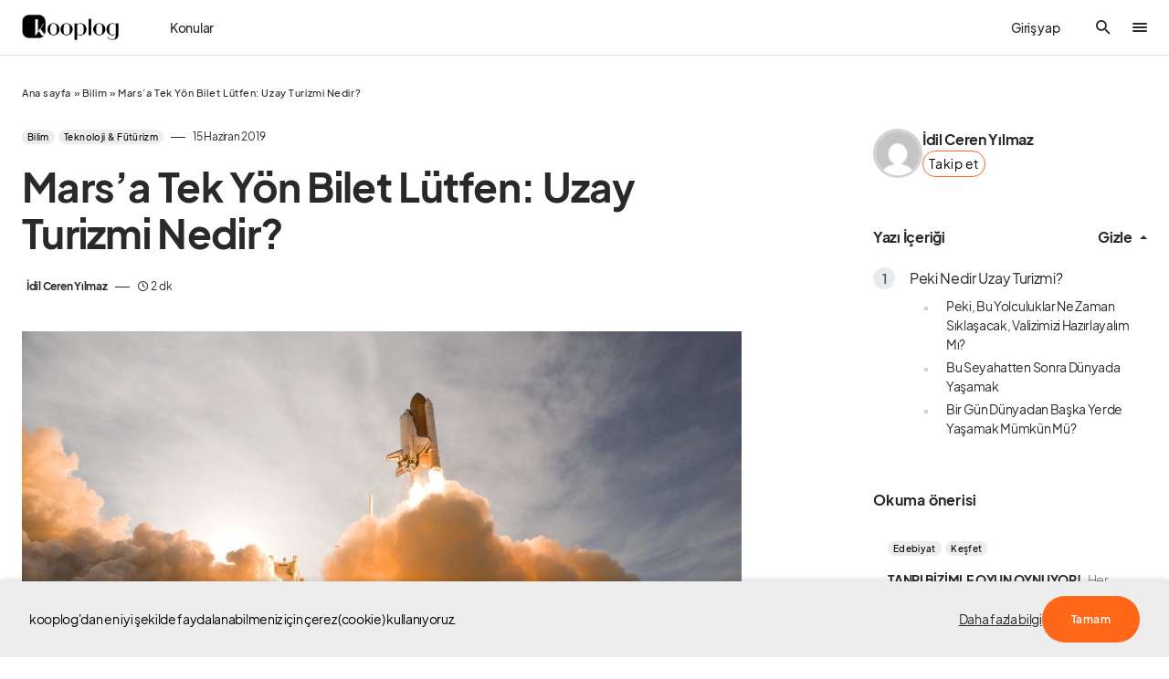

--- FILE ---
content_type: text/html; charset=UTF-8
request_url: https://www.kooplog.com/uzay-turizmi-nedir/
body_size: 66327
content:
<!doctype html>
<html lang="tr" prefix="og: http://ogp.me/ns#">
<head>
    <!-- Google tag (gtag.js) -->
<script async src="https://www.googletagmanager.com/gtag/js?id=UA-93509779-1"></script>
<script>
  window.dataLayer = window.dataLayer || [];
  function gtag(){dataLayer.push(arguments);}
  gtag('js', new Date());

  gtag('config', 'UA-93509779-1');
</script>

<!-- Google Tag Manager -->
<script>(function(w,d,s,l,i){w[l]=w[l]||[];w[l].push({'gtm.start':
new Date().getTime(),event:'gtm.js'});var f=d.getElementsByTagName(s)[0],
j=d.createElement(s),dl=l!='dataLayer'?'&l='+l:'';j.async=true;j.src=
'https://www.googletagmanager.com/gtm.js?id='+i+dl;f.parentNode.insertBefore(j,f);
})(window,document,'script','dataLayer','GTM-KCS8X4P');</script>
<!-- End Google Tag Manager -->

<!-- Google tag (gtag.js) -->
<script async src="https://www.googletagmanager.com/gtag/js?id=AW-786541319"></script>
<script>
  window.dataLayer = window.dataLayer || [];
  function gtag(){dataLayer.push(arguments);}
  gtag('js', new Date());

  gtag('config', 'AW-786541319');
</script>

<meta name="facebook-domain-verification" content="r1isndnlqbxq433p76a1giy7e86drp" />

	<meta charset="UTF-8" />
	<meta name="viewport" content="width=device-width, initial-scale=1" />
	<link rel="profile" href="https://gmpg.org/xfn/11" />
	<meta property="og:locale" content="tr_TR" />
<meta property="og:site_name" content="kooplog" />
<meta property="og:title" content="Mars’a Tek Yön Bilet Lütfen: Uzay Turizmi Nedir? | kooplog" />
<meta property="og:url" content="https://www.kooplog.com/uzay-turizmi-nedir/" />
<meta property="og:description" content="İdil Ceren Yılmaz tarafından Mars’a Tek Yön Bilet Lütfen: Uzay Turizmi Nedir? yazısını keşfet." />
<meta property="og:type" content="article" />
<meta property="article:author" content="İdil Ceren Yılmaz" />
<meta property="article:published_time" content="2019-15-06GMT11:04:14165" />
<meta property="article:modified_time" content="2019-27-08GMT20:24:54238" />
<meta property="article:tag" content="adana uzay koleji" />
<meta property="article:tag" content="insight uzay aracı" />
<meta property="article:tag" content="israil uzay aracı" />
<meta property="article:tag" content="lol uzay serüveni" />
<meta property="article:tag" content="marsa inen uzay aracı" />
<meta property="article:tag" content="netflix dizi uzaylılar" />
<meta property="article:tag" content="ülkemizde uzay araştırmaları hangi kurumlar tarafından yürütülüyor" />
<meta property="article:tag" content="ülkemizde uzay araştırmaları yapan kurumlar" />
<meta property="article:tag" content="ülkemizde uzay araştırmalarının hangi kurumlar" />
<meta property="article:tag" content="ülkemizde uzay teknolojileri alanında yapılan" />
<meta property="article:tag" content="uzay" />
<meta property="article:tag" content="uzay aracı mezarlığı" />
<meta property="article:tag" content="uzay aracı mezarlığı nın adi" />
<meta property="article:tag" content="uzay araştırmaları için geliştirilmiş olup günlük hayata uyarlanan teknolojik araçlar" />
<meta property="article:tag" content="uzay araştırmalarının teknolojiye sağladığı katkılar" />
<meta property="article:tag" content="uzay baronları" />
<meta property="article:tag" content="uzay bilimi" />
<meta property="article:tag" content="uzay çalışmaları ilk defa ne zaman yapılmaya başlamıştır eodev" />
<meta property="article:tag" content="uzay kirliliğinin olmaması için neler yapılabili" />
<meta property="article:tag" content="uzay serüveni kayn" />
<meta property="article:tag" content="uzay serüveni yasuo" />
<meta property="article:tag" content="uzay sondası" />
<meta property="article:tag" content="uzay sondası nedir" />
<meta property="article:tag" content="uzay teknolojileri nelerdir" />
<meta property="article:tag" content="uzay teknolojisi nedir" />
<meta property="article:tag" content="uzay teknolojisi sayesinde geliştirilen araçlar" />
<meta property="article:tag" content="uzay teknolojisi sayesinde geliştirilen araçlar nelerdir" />
<meta property="article:tag" content="uzay turizmi" />
<meta property="article:tag" content="uzay turizmi nedir" />
<meta property="article:tag" content="uzay ve uzay çalışmaları konusunda bir araştırma yapınız 5 sınıf türkçe" />
<meta property="og:image" content="https://www.kooplog.com/wp-content/uploads/2019/06/aerospace-engineering-launch-34521-150x100.jpg" />
<meta property="og:image:width" content="150" />
<meta property="og:image:height" content="100" />
<meta name='robots' content='index, follow, max-image-preview:large, max-snippet:-1, max-video-preview:-1' />
<meta name="author" content="İdil Ceren Yılmaz">
<meta name="description" content="İdil Ceren Yılmaz tarafından Mars’a Tek Yön Bilet Lütfen: Uzay Turizmi Nedir? yazısını keşfet.">

	<!-- This site is optimized with the Yoast SEO plugin v19.13 - https://yoast.com/wordpress/plugins/seo/ -->
	<title>Mars’a Tek Yön Bilet Lütfen: Uzay Turizmi Nedir? | kooplog</title><link rel="preload" as="style" href="https://fonts.googleapis.com/css?family=Source%20Serif%20Pro%3A400&#038;subset=latin%2Clatin-ext%2Ccyrillic%2Ccyrillic-ext%2Cvietnamese&#038;display=swap" /><link rel="stylesheet" href="https://fonts.googleapis.com/css?family=Source%20Serif%20Pro%3A400&#038;subset=latin%2Clatin-ext%2Ccyrillic%2Ccyrillic-ext%2Cvietnamese&#038;display=swap" media="print" onload="this.media='all'" /><noscript><link rel="stylesheet" href="https://fonts.googleapis.com/css?family=Source%20Serif%20Pro%3A400&#038;subset=latin%2Clatin-ext%2Ccyrillic%2Ccyrillic-ext%2Cvietnamese&#038;display=swap" /></noscript>
	<meta name="description" content="Tüm dünyalıların günün birinde turist olacağı o yolculuğa hazır mısınız? Dünya artık uzay turizmi için hazır! Peki, uzay turizmi nedir, nasıl yapılır?" />
	<link rel="canonical" href="https://www.kooplog.com/uzay-turizmi-nedir/" />
	<meta property="og:locale" content="tr_TR" />
	<meta property="og:type" content="article" />
	<meta property="og:title" content="Mars’a Tek Yön Bilet Lütfen: Uzay Turizmi Nedir?" />
	<meta property="og:description" content="Tüm dünyalıların günün birinde turist olacağı o yolculuğa hazır mısınız? Dünya artık uzay turizmi için hazır! Peki, uzay turizmi nedir, nasıl yapılır?" />
	<meta property="og:url" content="https://www.kooplog.com/uzay-turizmi-nedir/" />
	<meta property="og:site_name" content="kooplog" />
	<meta property="article:publisher" content="https://facebook.com/kooplogcom" />
	<meta property="article:published_time" content="2019-06-15T11:04:14+00:00" />
	<meta property="article:modified_time" content="2019-08-27T20:24:54+00:00" />
	<meta property="og:image" content="https://i0.wp.com/www.kooplog.com/wp-content/uploads/2019/06/aerospace-engineering-launch-34521.jpg?fit=1280%2C851&ssl=1" />
	<meta property="og:image:width" content="1280" />
	<meta property="og:image:height" content="851" />
	<meta property="og:image:type" content="image/jpeg" />
	<meta name="author" content="İdil Ceren Yılmaz" />
	<meta name="twitter:card" content="summary_large_image" />
	<meta name="twitter:creator" content="@kooplogcom" />
	<meta name="twitter:site" content="@kooplogcom" />
	<script type="application/ld+json" class="yoast-schema-graph">{"@context":"https://schema.org","@graph":[{"@type":"Article","@id":"https://www.kooplog.com/uzay-turizmi-nedir/#article","isPartOf":{"@id":"https://www.kooplog.com/uzay-turizmi-nedir/"},"author":{"name":"İdil Ceren Yılmaz","@id":"https://www.kooplog.com/#/schema/person/8dc2891bdd2eaff46f4912f52bc84d64"},"headline":"Mars’a Tek Yön Bilet Lütfen: Uzay Turizmi Nedir?","datePublished":"2019-06-15T11:04:14+00:00","dateModified":"2019-08-27T20:24:54+00:00","mainEntityOfPage":{"@id":"https://www.kooplog.com/uzay-turizmi-nedir/"},"wordCount":788,"commentCount":0,"publisher":{"@id":"https://www.kooplog.com/#organization"},"image":{"@id":"https://www.kooplog.com/uzay-turizmi-nedir/#primaryimage"},"thumbnailUrl":"https://www.kooplog.com/wp-content/uploads/2019/06/aerospace-engineering-launch-34521.jpg","keywords":["adana uzay koleji","insight uzay aracı","israil uzay aracı","lol uzay serüveni","marsa inen uzay aracı","netflix dizi uzaylılar","ülkemizde uzay araştırmaları hangi kurumlar tarafından yürütülüyor","ülkemizde uzay araştırmaları yapan kurumlar","ülkemizde uzay araştırmalarının hangi kurumlar","ülkemizde uzay teknolojileri alanında yapılan","uzay","uzay aracı mezarlığı","uzay aracı mezarlığı nın adi","uzay araştırmaları için geliştirilmiş olup günlük hayata uyarlanan teknolojik araçlar","uzay araştırmalarının teknolojiye sağladığı katkılar","uzay baronları","uzay bilimi","uzay çalışmaları ilk defa ne zaman yapılmaya başlamıştır eodev","uzay kirliliğinin olmaması için neler yapılabili","uzay serüveni kayn","uzay serüveni yasuo","uzay sondası","uzay sondası nedir","uzay teknolojileri nelerdir","uzay teknolojisi nedir","uzay teknolojisi sayesinde geliştirilen araçlar","uzay teknolojisi sayesinde geliştirilen araçlar nelerdir","uzay turizmi","uzay turizmi nedir","uzay ve uzay çalışmaları konusunda bir araştırma yapınız 5 sınıf türkçe"],"articleSection":["Bilim","Teknoloji &amp; Fütürizm"],"inLanguage":"tr","potentialAction":[{"@type":"CommentAction","name":"Comment","target":["https://www.kooplog.com/uzay-turizmi-nedir/#respond"]}]},{"@type":"WebPage","@id":"https://www.kooplog.com/uzay-turizmi-nedir/","url":"https://www.kooplog.com/uzay-turizmi-nedir/","name":"Mars’a Tek Yön Bilet Lütfen: Uzay Turizmi Nedir?","isPartOf":{"@id":"https://www.kooplog.com/#website"},"primaryImageOfPage":{"@id":"https://www.kooplog.com/uzay-turizmi-nedir/#primaryimage"},"image":{"@id":"https://www.kooplog.com/uzay-turizmi-nedir/#primaryimage"},"thumbnailUrl":"https://www.kooplog.com/wp-content/uploads/2019/06/aerospace-engineering-launch-34521.jpg","datePublished":"2019-06-15T11:04:14+00:00","dateModified":"2019-08-27T20:24:54+00:00","description":"Tüm dünyalıların günün birinde turist olacağı o yolculuğa hazır mısınız? Dünya artık uzay turizmi için hazır! Peki, uzay turizmi nedir, nasıl yapılır?","breadcrumb":{"@id":"https://www.kooplog.com/uzay-turizmi-nedir/#breadcrumb"},"inLanguage":"tr","potentialAction":[{"@type":"ReadAction","target":["https://www.kooplog.com/uzay-turizmi-nedir/"]}]},{"@type":"ImageObject","inLanguage":"tr","@id":"https://www.kooplog.com/uzay-turizmi-nedir/#primaryimage","url":"https://www.kooplog.com/wp-content/uploads/2019/06/aerospace-engineering-launch-34521.jpg","contentUrl":"https://www.kooplog.com/wp-content/uploads/2019/06/aerospace-engineering-launch-34521.jpg","width":1280,"height":851,"caption":"uzay turizmi"},{"@type":"BreadcrumbList","@id":"https://www.kooplog.com/uzay-turizmi-nedir/#breadcrumb","itemListElement":[{"@type":"ListItem","position":1,"name":"Ana sayfa","item":"https://www.kooplog.com/"},{"@type":"ListItem","position":2,"name":"Bilim","item":"https://www.kooplog.com/kategori/bilim/"},{"@type":"ListItem","position":3,"name":"Mars’a Tek Yön Bilet Lütfen: Uzay Turizmi Nedir?"}]},{"@type":"WebSite","@id":"https://www.kooplog.com/#website","url":"https://www.kooplog.com/","name":"kooplog","description":"blog platformu","publisher":{"@id":"https://www.kooplog.com/#organization"},"potentialAction":[{"@type":"SearchAction","target":{"@type":"EntryPoint","urlTemplate":"https://www.kooplog.com/?s={search_term_string}"},"query-input":"required name=search_term_string"}],"inLanguage":"tr"},{"@type":"Organization","@id":"https://www.kooplog.com/#organization","name":"kooplog | blog platformu","url":"https://www.kooplog.com/","logo":{"@type":"ImageObject","inLanguage":"tr","@id":"https://www.kooplog.com/#/schema/logo/image/","url":"https://www.kooplog.com/wp-content/uploads/2022/11/cropped-favicon-1.png","contentUrl":"https://www.kooplog.com/wp-content/uploads/2022/11/cropped-favicon-1.png","width":512,"height":512,"caption":"kooplog | blog platformu"},"image":{"@id":"https://www.kooplog.com/#/schema/logo/image/"},"sameAs":["https://instagram.com/kooplogcom","https://tr.linkedin.com/company/kooplog.com","http://www.pinterest.com/kooplog","https://www.youtube.com/channel/UCcAq2cgTGA2WilIgrFUjtpg","https://facebook.com/kooplogcom","https://twitter.com/kooplogcom"]},{"@type":"Person","@id":"https://www.kooplog.com/#/schema/person/8dc2891bdd2eaff46f4912f52bc84d64","name":"İdil Ceren Yılmaz","image":{"@type":"ImageObject","inLanguage":"tr","@id":"https://www.kooplog.com/#/schema/person/image/","url":"https://secure.gravatar.com/avatar/58dd189f648d6e87087476195bdde57d?s=96&d=mm&r=g","contentUrl":"https://secure.gravatar.com/avatar/58dd189f648d6e87087476195bdde57d?s=96&d=mm&r=g","caption":"İdil Ceren Yılmaz"},"description":"Gezegendeki yolculuğunun 24'üncü yılında. Atmosferde başıboş gezen hikayeleri yakalayıp insanlara anlatmak en büyük tutkusu."}]}</script>
	<!-- / Yoast SEO plugin. -->


<link rel='dns-prefetch' href='//use.fontawesome.com' />
<link rel='dns-prefetch' href='//fonts.googleapis.com' />
<link rel='dns-prefetch' href='//platform.twitter.com' />
<link rel='dns-prefetch' href='//s3.amazonaws.com' />
<link rel='dns-prefetch' href='//ajax.googleapis.com' />
<link rel='dns-prefetch' href='//connect.facebook.net' />
<link rel='dns-prefetch' href='//www.google-analytics.com' />
<link rel='dns-prefetch' href='//maps.google.com' />
<link rel='dns-prefetch' href='//fonts.gstatic.com' />
<link rel='dns-prefetch' href='//apis.google.com' />
<link rel='dns-prefetch' href='//www.googletagmanager.com' />
<link href='https://fonts.gstatic.com' crossorigin rel='preconnect' />
<style type="text/css">.brave_popup{display:none}</style><script data-no-optimize="1"> var brave_popup_data = {}; var bravepop_emailValidation=true; var brave_popup_videos = {};  var brave_popup_formData = {};var brave_popup_adminUser = false; var brave_popup_pageInfo = {"type":"single","pageID":19366,"singleType":"post"};  var bravepop_emailSuggestions={};</script>			<link rel="preload" href="https://www.kooplog.com/wp-content/plugins/canvas/assets/fonts/canvas-icons.woff" as="font" type="font/woff" crossorigin>
			<style id="gravy-venus-variables">:root {
	--venus-color-primary: var(--g-color-primary, var(--g-color-orange));

}
:root {
	--g-color-contrast-0: var(--cs-palette-color-white);
	--g-color-contrast-50: var(--cs-color-contrast-50);
	--g-color-contrast-100: var(--cs-color-contrast-100);
	--g-color-contrast-200: var(--cs-color-contrast-200);
	--g-color-contrast-300: var(--cs-color-contrast-300);
	--g-color-contrast-400: var(--cs-color-contrast-400);
	--g-color-contrast-500: var(--cs-color-contrast-500);
	--g-color-contrast-600: var(--cs-color-contrast-600);
	--g-color-contrast-700: var(--cs-color-contrast-700);
	--g-color-contrast-800: var(--cs-color-contrast-800);
	--g-color-contrast-900: var(--cs-color-contrast-900);
	--g-color-contrast-1000: var(--cs-palette-color-black);
	--g-color-red: var(--cs-palette-color-red);
	--g-color-blue: var(--cs-palette-color-blue);
	--g-color-orange: #ff6719;
	--g-color-green: #678983;
	--g-color-white: var(--g-color-contrast-0);
	--g-color-black: var(--g-color-contrast-1000);
	--g-color-purple: purple;
	--g-color-gray: #ededed;
	--g-color-light-gray: var(--g-color-gray);
	--g-color-dark-gray: #C9C9C9;
	--g-color-darker-gray: #757575;
	--g-color-success: var(--g-color-green);
	--g-color-warning: var(--g-color-orange);
	--g-border-radius: 10px;
	--g-border-radius-xs: calc(var(--g-border-radius) / 3);
	--g-border-radius-sm: calc(var(--g-border-radius) / 2);
	--g-border-radius-lg: calc(var(--g-border-radius) * 1.5);
	--g-border-radius-xl: calc(var(--g-border-radius) * 2);
	--g-border-radius-base: var(--g-border-radius);
	--g-font-family: var(--cs-font-base-family);
	--g-font-weight: var(--cs-font-base-weight);
	--g-font-size: var(--cs-font-base-size);
	--g-content-font-family: var(--cs-font-post-content-family);
	--g-content-font-weight: var(--cs-font-post-content-weight, normal);
	--g-content-font-size: var(--cs-font-post-content-size);
	--g-category-background: var(--cs-color-category);
	--g-category-color: var(--cs-color-category-contrast);
	--g-category-border-radius: var(--cs-category-label-border-radius, 10px);
	
	--g-rover-title-font-weight: 900;
	--g-rover-title-font-size: 1rem;
	--g-rover-excerpt-font-weight: 400;
	--g-rover-excerpt-margin: 6px 0 0 0;
	--g-rover-excerpt-font-size: 0.8rem;
	--g-rover-excerpt-font-family: var(--g-font-family);
	-x--g-rover-img-width: 112px;
	-x--g-rover-img-height: 112px;
	--g-rover-img-width: 90px;
	--g-rover-img-height: 90px;
	--g-rover-img-border-radius: 0px;
	
	--g-profile-font-size: 0.9em;
	--g-profile-container-font-size: var(--g-profile-font-size, 1em);
	--g-profile-header-font-size: var(--g-profile-font-size, 1em);
	--g-profile-content-font-size: var(--g-profile-font-size, 1em);
	--g-profile-author-main-margin: 20px 0 0 0;
	
	--g-quality-color-best: #2ec800;
	--g-quality-color-good: #009d83;
	--g-quality-color-average: #aa5b00;
	--g-quality-color-bad: #ff0000;
	
	--g-modal-border-radius: 20px;
	--g-modal-outline: none;
	--g-modal-box-shadow: 0 0 3px rgba(0,0,0,.3);
	
	--g-wtf-font-size: 0.9em;
	
	--g-modal-scroll-background: transparent;
	--g-rover-posts-list-padding: 10px 20px;
	--g-rover-tabs-nav-padding: 0 10px;
	--g-rover-nav-wrapper-wrapper-padding: 10px 0 0 0;
	--g-profile-category-font-size: 0.65em;
	--g-profile-overlay-hover-filter: none;
	--g-suggested-topic-color: var(--g-color-black);
	--g-suggested-topic-background: var(--g-color-gray);
	--g-suggested-topic-border-radius: 30px;
	--g-suggested-topic-hover-color: var(--g-color-black);
	
	--g-fpm-font-size: 16px;
	
	--g-social-auth-button-border-radius: 100px;
	--g-social-auth-button-padding: 6px 12px 8px 16px !important;
	
	--g-profile-button-border-radius: var(--cs-button-border-radius, 30px);
	
	--g-fpm-categories-border-radius: var(--cs-button-border-radius, 30px);
	
	--g-profile-article-border-radius: 0;
	
	--g-rover-tab-link-font-size: 14px;
}


@media (min-width: 720px) {
    :root {
	    --g-rover-posts-list-padding: 10px 30px;
	    --g-rover-tabs-nav-padding: 0 30px;
    }
}


#gravy-fpm-app {
    font-size: var(--g-fpm-font-size, 16px);
}

.swal2-input-label {
    text-align: center !important;
}

/** IN-POST SIDEBAR WIDTH **/
.cs-sidebar-right .cs-main-content {
    --grid-template-columns: minmax(0, 1fr) 348px !important;
}

/** HIDE AUTHORBOX ON MOBILE FROM SIDEBAR **/
.cs-sidebar__area .g-author-box {
    display: none !important;
}
@media (min-width: 720px) {
    .cs-sidebar__area .g-author-box {
        display: block !important;
    }
}

/** AUTHOR WIDTH SAME WITH POST CONTENT **/
.g-author-box.wide {
    max-width: var(--cs-entry-content-width);
    margin-left: auto !important;
    margin-right: auto !important;
}

/**
 * STAFF PICKS
 * EDİTÖRÜN SEÇTİKLERİ
 */
body.home .home-cols .home-right .staff-picks {
    padding-top: 20px; 
}
body.home .home-cols .home-right .staff-picks h5,
body.home .home-cols .home-right .staff-picks h4,
body.home .home-cols .home-right .staff-picks h3 {
    padding-left: 16px; 
    margin-bottom: 0.4rem;
}
body.home .home-cols .home-right .staff-picks li {
    padding-top: 8px;
    padding-bottom: 8px;
}
body.home .home-cols .home-right .staff-picks li .cs-by {
    display: none;
}

body.home .home-cols .home-right .staff-picks .cs-entry__title-wrapper {
    margin-top: 0.4rem;
}

/**
 *
 *  THE EXCERPT PADDING PROBLEM ON HOME PAGE (ROVER)
 *  
 */
body.home .home-cols .home-main .cs-entry__excerpt {
    margin: 0 !important;
}


/**
 * POPULAR POSTS
 * left bar
 */
body.home .home-cols .home-left .popular-posts {
    padding-top: 20px; 
}
body.home .home-cols .home-left .popular-posts li {
    padding-left: 0 !important;
}

/**  HEADER GİRİŞ YAP YAZISI **/
.cs-header__user-auth {
    font-size: 14px;
    padding-right: 0;
    font-weight: 500;
}
@media (min-width: 720px) {
    .cs-header__user-auth {
        padding-right: 1.75rem;
    }
}

/** ROVER TAB / WTF WIDGET **/
#rover-page .rover-who-to-follow-widget {
    border: 1px solid var(--g-color-medium-border-color);
    padding: 1rem 1.6rem;
    font-size: 14px;
    border-radius: 10px;
}

#rover-page .rover-who-to-follow-widget {
    display: inline-block;
    max-width: 100%;
    margin: 0 auto !important;
}
@media(min-width: 720px) {
    #rover-page .rover-who-to-follow-widget {
        max-width: 400px;
    }
}

#rover-page .rover-who-to-follow-widget .widgettitle {
    font-size: 1.6em;
}

/** WTF WIDGET "BUTTONS" **/
.follow-action button {
    background: transparent;
    border: 1px solid var(--g-color-orange);
    color: var(--g-color-black);
    font-weight: 400;
    font-size: 0.9em;
    padding: 12px 20px;
}
.follow-action button:hover {
    background: var(--g-color-orange);
    color: var(--g-color-white);
}
.follow-action.profile-follow-action button.follow {
    background: var(--g-color-orange);
    color: var(--g-color-white);
}

/** THANKS BUTTON **/
.g-author-box.wide .author-box .author-details .author-links .thanks-btn {
    zoom: 0.85 !important
}
.sp-container .author-main a.public-action.thanks.in-site {
    margin-left: 0 !important;
}
.sp-container .author-main a.public-action.thanks {
    padding: 12px 14px !important;
    border-radius: var(--g-profile-button-border-radius, var(--g-border-radius-lg)) !important;
    font-weight: 400 !important;
    font-size: 0.9em !important;
}
.gravy-sociolog-profile .sp-header .author-main .author-infobox .author-name-container .public-action {
    height: 2.783em !important;
}

/**
    IMAGE-ALIGNMENT
    +
    OVERFLOWING IMAGES ON MOBILE
*/
.fpm-content.ck-content figure.image {
    margin: 0 auto;   
    text-align: center;
    width: 100% !important;
    max-width: 100% !important;
    min-width: 100% !important;
    display: block !important;
    float: none !important;
}
.fpm-content.ck-content figure.image figcaption {
    padding: 6px 0;
}

/** ADSENSE HACK **/
.rover-article-ad-post div, .rover-article-ad-post {
    min-width: 100% !important;
}


/** STUDIO > DONATIONS **/
.layout-wrapper .donations-screen .platforms {
    flex-wrap: wrap;
    row-gap: 0.5rem;
}

/** TOPIC SUGGESTIONS X-MARK POSITION */
#fpm-section-editor {
    position: relative;
}

/** DESKTOP HAMBURGER PROBLEM **/
.cs-header__offcanvas-toggle, .cs-header__fullscreen-menu-toggle {
    overflow: hidden;
}
.cs-header__offcanvas-toggle:after, .cs-header__fullscreen-menu-toggle:after {
    content: ".";
    display: block;
    width: 16px !important;
    height: 2px;
    background: var(--cs-color-primary);
    border-radius: 5px;
    transition: 0.25s;
    margin-top: 2px;
}
.cs-header__offcanvas-toggle.active:after, .cs-header__fullscreen-menu-toggle.active:after {
    opacity: 0 !important;
    visibility: hidden !important;
    transition: all 0.25s;
}

/** FOOTER **/
.cs-footer__top .cs-footer__item {
    gap: 100px;
}

@media (min-width: 1020px) {
    .cs-footer__top .cs-footer__col.cs-col-center .cs-footer__nav {
        grid-template-columns: 1fr 2fr !important;
    }
    .cs-footer__top .cs-footer__col.cs-col-left {
        max-width: 350px !important;
    }
    .cs-footer__top .cs-footer__col.cs-col-right {
        max-width: 200px !important;
    }
}
/** PREQUIX **/
#gravy-quix-prequix-page { font-size: 0.8em; }

/** PREQUIX **/
.g-logo.gravy-mini-logo {
    max-width: 48px;
}

#rover-page .tabs-nav-wrapper .tabs-nav .tab {
    min-width: max-content;
}</style><script> var GRAVY_Venus_Config = {"miniLogo":"https:\/\/www.kooplog.com\/wp-content\/uploads\/2023\/05\/logo-mini-whsAKzwP.png"};</script><!-- kooplog.com is managing ads with Advanced Ads 1.51.2 – https://wpadvancedads.com/ --><!--noptimize--><script id="koopl-ready">
			window.advanced_ads_ready=function(e,a){a=a||"complete";var d=function(e){return"interactive"===a?"loading"!==e:"complete"===e};d(document.readyState)?e():document.addEventListener("readystatechange",(function(a){d(a.target.readyState)&&e()}),{once:"interactive"===a})},window.advanced_ads_ready_queue=window.advanced_ads_ready_queue||[];		</script>
		<!--/noptimize--><link data-minify="1" rel='stylesheet' id='structured-content-frontend-css'  href='https://www.kooplog.com/wp-content/cache/min/1/wp-content/plugins/gravy/src/Lib/StructuredContent/dist/blocks.style.build.css?ver=1769293413' media='all' />
<link data-minify="1" rel='stylesheet' id='canvas-css'  href='https://www.kooplog.com/wp-content/cache/min/1/wp-content/plugins/canvas/assets/css/canvas.css?ver=1769293413' media='all' />
<link rel='alternate stylesheet' id='powerkit-icons-css'  href='https://www.kooplog.com/wp-content/plugins/powerkit/assets/fonts/powerkit-icons.woff?ver=2.9.1' as='font' type='font/wof' crossorigin />
<link data-minify="1" rel='stylesheet' id='powerkit-css'  href='https://www.kooplog.com/wp-content/cache/min/1/wp-content/plugins/powerkit/assets/css/powerkit.css?ver=1769293413' media='all' />
<link rel='stylesheet' id='wp-block-library-css'  href='https://www.kooplog.com/wp-includes/css/dist/block-library/style.min.css?ver=6.0.3' media='all' />
<link data-minify="1" rel='stylesheet' id='canvas-block-alert-style-css'  href='https://www.kooplog.com/wp-content/cache/min/1/wp-content/plugins/canvas/components/basic-elements/block-alert/block.css?ver=1769293413' media='all' />
<link data-minify="1" rel='stylesheet' id='canvas-block-progress-style-css'  href='https://www.kooplog.com/wp-content/cache/min/1/wp-content/plugins/canvas/components/basic-elements/block-progress/block.css?ver=1769293413' media='all' />
<link data-minify="1" rel='stylesheet' id='canvas-block-collapsibles-style-css'  href='https://www.kooplog.com/wp-content/cache/min/1/wp-content/plugins/canvas/components/basic-elements/block-collapsibles/block.css?ver=1769293413' media='all' />
<link data-minify="1" rel='stylesheet' id='canvas-block-tabs-style-css'  href='https://www.kooplog.com/wp-content/cache/min/1/wp-content/plugins/canvas/components/basic-elements/block-tabs/block.css?ver=1769293413' media='all' />
<link data-minify="1" rel='stylesheet' id='canvas-block-section-heading-style-css'  href='https://www.kooplog.com/wp-content/cache/min/1/wp-content/plugins/canvas/components/basic-elements/block-section-heading/block.css?ver=1769293413' media='all' />
<link data-minify="1" rel='stylesheet' id='canvas-block-row-style-css'  href='https://www.kooplog.com/wp-content/cache/min/1/wp-content/plugins/canvas/components/layout-blocks/block-row/block-row.css?ver=1769293413' media='all' />
<link data-minify="1" rel='stylesheet' id='canvas-justified-gallery-block-style-css'  href='https://www.kooplog.com/wp-content/cache/min/1/wp-content/plugins/canvas/components/justified-gallery/block/block-justified-gallery.css?ver=1769293413' media='all' />
<link data-minify="1" rel='stylesheet' id='canvas-slider-gallery-block-style-css'  href='https://www.kooplog.com/wp-content/cache/min/1/wp-content/plugins/canvas/components/slider-gallery/block/block-slider-gallery.css?ver=1769293413' media='all' />
<link data-minify="1" rel='stylesheet' id='canvas-block-posts-sidebar-css'  href='https://www.kooplog.com/wp-content/cache/min/1/wp-content/plugins/canvas/components/posts/block-posts-sidebar/block-posts-sidebar.css?ver=1769293413' media='all' />
<style id='global-styles-inline-css'>
body{--wp--preset--color--black: #000000;--wp--preset--color--cyan-bluish-gray: #abb8c3;--wp--preset--color--white: #FFFFFF;--wp--preset--color--pale-pink: #f78da7;--wp--preset--color--vivid-red: #cf2e2e;--wp--preset--color--luminous-vivid-orange: #ff6900;--wp--preset--color--luminous-vivid-amber: #fcb900;--wp--preset--color--light-green-cyan: #7bdcb5;--wp--preset--color--vivid-green-cyan: #00d084;--wp--preset--color--pale-cyan-blue: #8ed1fc;--wp--preset--color--vivid-cyan-blue: #0693e3;--wp--preset--color--vivid-purple: #9b51e0;--wp--preset--color--blue: #1830cc;--wp--preset--color--green: #03a988;--wp--preset--color--orange: #FFBC49;--wp--preset--color--red: #fb0d48;--wp--preset--color--secondary-bg: #f8f3ee;--wp--preset--color--accent-bg: #ddefe9;--wp--preset--color--secondary: #a3a3a3;--wp--preset--color--primary: #292929;--wp--preset--color--gray-50: #f8f9fa;--wp--preset--color--gray-100: #f8f9fb;--wp--preset--color--gray-200: #e9ecef;--wp--preset--color--gray-300: #dee2e6;--wp--preset--gradient--vivid-cyan-blue-to-vivid-purple: linear-gradient(135deg,rgba(6,147,227,1) 0%,rgb(155,81,224) 100%);--wp--preset--gradient--light-green-cyan-to-vivid-green-cyan: linear-gradient(135deg,rgb(122,220,180) 0%,rgb(0,208,130) 100%);--wp--preset--gradient--luminous-vivid-amber-to-luminous-vivid-orange: linear-gradient(135deg,rgba(252,185,0,1) 0%,rgba(255,105,0,1) 100%);--wp--preset--gradient--luminous-vivid-orange-to-vivid-red: linear-gradient(135deg,rgba(255,105,0,1) 0%,rgb(207,46,46) 100%);--wp--preset--gradient--very-light-gray-to-cyan-bluish-gray: linear-gradient(135deg,rgb(238,238,238) 0%,rgb(169,184,195) 100%);--wp--preset--gradient--cool-to-warm-spectrum: linear-gradient(135deg,rgb(74,234,220) 0%,rgb(151,120,209) 20%,rgb(207,42,186) 40%,rgb(238,44,130) 60%,rgb(251,105,98) 80%,rgb(254,248,76) 100%);--wp--preset--gradient--blush-light-purple: linear-gradient(135deg,rgb(255,206,236) 0%,rgb(152,150,240) 100%);--wp--preset--gradient--blush-bordeaux: linear-gradient(135deg,rgb(254,205,165) 0%,rgb(254,45,45) 50%,rgb(107,0,62) 100%);--wp--preset--gradient--luminous-dusk: linear-gradient(135deg,rgb(255,203,112) 0%,rgb(199,81,192) 50%,rgb(65,88,208) 100%);--wp--preset--gradient--pale-ocean: linear-gradient(135deg,rgb(255,245,203) 0%,rgb(182,227,212) 50%,rgb(51,167,181) 100%);--wp--preset--gradient--electric-grass: linear-gradient(135deg,rgb(202,248,128) 0%,rgb(113,206,126) 100%);--wp--preset--gradient--midnight: linear-gradient(135deg,rgb(2,3,129) 0%,rgb(40,116,252) 100%);--wp--preset--duotone--dark-grayscale: url('#wp-duotone-dark-grayscale');--wp--preset--duotone--grayscale: url('#wp-duotone-grayscale');--wp--preset--duotone--purple-yellow: url('#wp-duotone-purple-yellow');--wp--preset--duotone--blue-red: url('#wp-duotone-blue-red');--wp--preset--duotone--midnight: url('#wp-duotone-midnight');--wp--preset--duotone--magenta-yellow: url('#wp-duotone-magenta-yellow');--wp--preset--duotone--purple-green: url('#wp-duotone-purple-green');--wp--preset--duotone--blue-orange: url('#wp-duotone-blue-orange');--wp--preset--font-size--small: 13px;--wp--preset--font-size--medium: 20px;--wp--preset--font-size--large: 36px;--wp--preset--font-size--x-large: 42px;--wp--preset--font-size--regular: 16px;--wp--preset--font-size--huge: 48px;}.has-black-color{color: var(--wp--preset--color--black) !important;}.has-cyan-bluish-gray-color{color: var(--wp--preset--color--cyan-bluish-gray) !important;}.has-white-color{color: var(--wp--preset--color--white) !important;}.has-pale-pink-color{color: var(--wp--preset--color--pale-pink) !important;}.has-vivid-red-color{color: var(--wp--preset--color--vivid-red) !important;}.has-luminous-vivid-orange-color{color: var(--wp--preset--color--luminous-vivid-orange) !important;}.has-luminous-vivid-amber-color{color: var(--wp--preset--color--luminous-vivid-amber) !important;}.has-light-green-cyan-color{color: var(--wp--preset--color--light-green-cyan) !important;}.has-vivid-green-cyan-color{color: var(--wp--preset--color--vivid-green-cyan) !important;}.has-pale-cyan-blue-color{color: var(--wp--preset--color--pale-cyan-blue) !important;}.has-vivid-cyan-blue-color{color: var(--wp--preset--color--vivid-cyan-blue) !important;}.has-vivid-purple-color{color: var(--wp--preset--color--vivid-purple) !important;}.has-black-background-color{background-color: var(--wp--preset--color--black) !important;}.has-cyan-bluish-gray-background-color{background-color: var(--wp--preset--color--cyan-bluish-gray) !important;}.has-white-background-color{background-color: var(--wp--preset--color--white) !important;}.has-pale-pink-background-color{background-color: var(--wp--preset--color--pale-pink) !important;}.has-vivid-red-background-color{background-color: var(--wp--preset--color--vivid-red) !important;}.has-luminous-vivid-orange-background-color{background-color: var(--wp--preset--color--luminous-vivid-orange) !important;}.has-luminous-vivid-amber-background-color{background-color: var(--wp--preset--color--luminous-vivid-amber) !important;}.has-light-green-cyan-background-color{background-color: var(--wp--preset--color--light-green-cyan) !important;}.has-vivid-green-cyan-background-color{background-color: var(--wp--preset--color--vivid-green-cyan) !important;}.has-pale-cyan-blue-background-color{background-color: var(--wp--preset--color--pale-cyan-blue) !important;}.has-vivid-cyan-blue-background-color{background-color: var(--wp--preset--color--vivid-cyan-blue) !important;}.has-vivid-purple-background-color{background-color: var(--wp--preset--color--vivid-purple) !important;}.has-black-border-color{border-color: var(--wp--preset--color--black) !important;}.has-cyan-bluish-gray-border-color{border-color: var(--wp--preset--color--cyan-bluish-gray) !important;}.has-white-border-color{border-color: var(--wp--preset--color--white) !important;}.has-pale-pink-border-color{border-color: var(--wp--preset--color--pale-pink) !important;}.has-vivid-red-border-color{border-color: var(--wp--preset--color--vivid-red) !important;}.has-luminous-vivid-orange-border-color{border-color: var(--wp--preset--color--luminous-vivid-orange) !important;}.has-luminous-vivid-amber-border-color{border-color: var(--wp--preset--color--luminous-vivid-amber) !important;}.has-light-green-cyan-border-color{border-color: var(--wp--preset--color--light-green-cyan) !important;}.has-vivid-green-cyan-border-color{border-color: var(--wp--preset--color--vivid-green-cyan) !important;}.has-pale-cyan-blue-border-color{border-color: var(--wp--preset--color--pale-cyan-blue) !important;}.has-vivid-cyan-blue-border-color{border-color: var(--wp--preset--color--vivid-cyan-blue) !important;}.has-vivid-purple-border-color{border-color: var(--wp--preset--color--vivid-purple) !important;}.has-vivid-cyan-blue-to-vivid-purple-gradient-background{background: var(--wp--preset--gradient--vivid-cyan-blue-to-vivid-purple) !important;}.has-light-green-cyan-to-vivid-green-cyan-gradient-background{background: var(--wp--preset--gradient--light-green-cyan-to-vivid-green-cyan) !important;}.has-luminous-vivid-amber-to-luminous-vivid-orange-gradient-background{background: var(--wp--preset--gradient--luminous-vivid-amber-to-luminous-vivid-orange) !important;}.has-luminous-vivid-orange-to-vivid-red-gradient-background{background: var(--wp--preset--gradient--luminous-vivid-orange-to-vivid-red) !important;}.has-very-light-gray-to-cyan-bluish-gray-gradient-background{background: var(--wp--preset--gradient--very-light-gray-to-cyan-bluish-gray) !important;}.has-cool-to-warm-spectrum-gradient-background{background: var(--wp--preset--gradient--cool-to-warm-spectrum) !important;}.has-blush-light-purple-gradient-background{background: var(--wp--preset--gradient--blush-light-purple) !important;}.has-blush-bordeaux-gradient-background{background: var(--wp--preset--gradient--blush-bordeaux) !important;}.has-luminous-dusk-gradient-background{background: var(--wp--preset--gradient--luminous-dusk) !important;}.has-pale-ocean-gradient-background{background: var(--wp--preset--gradient--pale-ocean) !important;}.has-electric-grass-gradient-background{background: var(--wp--preset--gradient--electric-grass) !important;}.has-midnight-gradient-background{background: var(--wp--preset--gradient--midnight) !important;}.has-small-font-size{font-size: var(--wp--preset--font-size--small) !important;}.has-medium-font-size{font-size: var(--wp--preset--font-size--medium) !important;}.has-large-font-size{font-size: var(--wp--preset--font-size--large) !important;}.has-x-large-font-size{font-size: var(--wp--preset--font-size--x-large) !important;}
</style>
<link data-minify="1" rel='stylesheet' id='canvas-block-heading-style-css'  href='https://www.kooplog.com/wp-content/cache/min/1/wp-content/plugins/canvas/components/content-formatting/block-heading/block.css?ver=1769293413' media='all' />
<link data-minify="1" rel='stylesheet' id='canvas-block-list-style-css'  href='https://www.kooplog.com/wp-content/cache/min/1/wp-content/plugins/canvas/components/content-formatting/block-list/block.css?ver=1769293413' media='all' />
<link data-minify="1" rel='stylesheet' id='canvas-block-paragraph-style-css'  href='https://www.kooplog.com/wp-content/cache/min/1/wp-content/plugins/canvas/components/content-formatting/block-paragraph/block.css?ver=1769293413' media='all' />
<link data-minify="1" rel='stylesheet' id='canvas-block-separator-style-css'  href='https://www.kooplog.com/wp-content/cache/min/1/wp-content/plugins/canvas/components/content-formatting/block-separator/block.css?ver=1769293413' media='all' />
<link data-minify="1" rel='stylesheet' id='canvas-block-group-style-css'  href='https://www.kooplog.com/wp-content/cache/min/1/wp-content/plugins/canvas/components/basic-elements/block-group/block.css?ver=1769293414' media='all' />
<link data-minify="1" rel='stylesheet' id='canvas-block-cover-style-css'  href='https://www.kooplog.com/wp-content/cache/min/1/wp-content/plugins/canvas/components/basic-elements/block-cover/block.css?ver=1769293414' media='all' />
<link data-minify="1" rel='stylesheet' id='dashicons-css'  href='https://www.kooplog.com/wp-content/cache/min/1/wp-includes/css/dashicons.min.css?ver=1769293414' media='all' />
<link rel='stylesheet' id='post-views-counter-frontend-css'  href='https://www.kooplog.com/wp-content/plugins/post-views-counter/css/frontend.min.css?ver=1.4.3' media='all' />
<link data-minify="1" rel='stylesheet' id='powerkit-content-formatting-css'  href='https://www.kooplog.com/wp-content/cache/min/1/wp-content/plugins/powerkit/modules/content-formatting/public/css/public-powerkit-content-formatting.css?ver=1769293414' media='all' />
<link data-minify="1" rel='stylesheet' id='powerkit-featured-categories-css'  href='https://www.kooplog.com/wp-content/cache/min/1/wp-content/plugins/powerkit/modules/featured-categories/public/css/public-powerkit-featured-categories.css?ver=1769293414' media='all' />
<link data-minify="1" rel='stylesheet' id='powerkit-widget-posts-css'  href='https://www.kooplog.com/wp-content/cache/min/1/wp-content/plugins/powerkit/modules/posts/public/css/public-powerkit-widget-posts.css?ver=1769293414' media='all' />
<link data-minify="1" rel='stylesheet' id='powerkit-share-buttons-css'  href='https://www.kooplog.com/wp-content/cache/min/1/wp-content/plugins/powerkit/modules/share-buttons/public/css/public-powerkit-share-buttons.css?ver=1769293414' media='all' />
<link data-minify="1" rel='stylesheet' id='powerkit-social-links-css'  href='https://www.kooplog.com/wp-content/cache/min/1/wp-content/plugins/powerkit/modules/social-links/public/css/public-powerkit-social-links.css?ver=1769293414' media='all' />
<link data-minify="1" rel='stylesheet' id='powerkit-table-of-contents-css'  href='https://www.kooplog.com/wp-content/cache/min/1/wp-content/plugins/powerkit/modules/table-of-contents/public/css/public-powerkit-table-of-contents.css?ver=1769293415' media='all' />
<link data-minify="1" rel='stylesheet' id='wpdiscuz-frontend-css-css'  href='https://www.kooplog.com/wp-content/cache/min/1/wp-content/plugins/wpdiscuz/themes/default/style.css?ver=1769293415' media='all' />
<style id='wpdiscuz-frontend-css-inline-css'>
 #wpdcom .wpd-blog-administrator .wpd-comment-label{color:#ffffff;background-color:#00B38F;border:none}#wpdcom .wpd-blog-administrator .wpd-comment-author, #wpdcom .wpd-blog-administrator .wpd-comment-author a{color:#00B38F}#wpdcom.wpd-layout-1 .wpd-comment .wpd-blog-administrator .wpd-avatar img{border-color:#00B38F}#wpdcom.wpd-layout-2 .wpd-comment.wpd-reply .wpd-comment-wrap.wpd-blog-administrator{border-left:3px solid #00B38F}#wpdcom.wpd-layout-2 .wpd-comment .wpd-blog-administrator .wpd-avatar img{border-bottom-color:#00B38F}#wpdcom.wpd-layout-3 .wpd-blog-administrator .wpd-comment-subheader{border-top:1px dashed #00B38F}#wpdcom.wpd-layout-3 .wpd-reply .wpd-blog-administrator .wpd-comment-right{border-left:1px solid #00B38F}#wpdcom .wpd-blog-author .wpd-comment-label{color:#ffffff;background-color:#00B38F;border:none}#wpdcom .wpd-blog-author .wpd-comment-author, #wpdcom .wpd-blog-author .wpd-comment-author a{color:#00B38F}#wpdcom.wpd-layout-1 .wpd-comment .wpd-blog-author .wpd-avatar img{border-color:#00B38F}#wpdcom.wpd-layout-2 .wpd-comment .wpd-blog-author .wpd-avatar img{border-bottom-color:#00B38F}#wpdcom.wpd-layout-3 .wpd-blog-author .wpd-comment-subheader{border-top:1px dashed #00B38F}#wpdcom.wpd-layout-3 .wpd-reply .wpd-blog-author .wpd-comment-right{border-left:1px solid #00B38F}#wpdcom .wpd-blog-contributor .wpd-comment-label{color:#ffffff;background-color:#00B38F;border:none}#wpdcom .wpd-blog-contributor .wpd-comment-author, #wpdcom .wpd-blog-contributor .wpd-comment-author a{color:#00B38F}#wpdcom.wpd-layout-1 .wpd-comment .wpd-blog-contributor .wpd-avatar img{border-color:#00B38F}#wpdcom.wpd-layout-2 .wpd-comment .wpd-blog-contributor .wpd-avatar img{border-bottom-color:#00B38F}#wpdcom.wpd-layout-3 .wpd-blog-contributor .wpd-comment-subheader{border-top:1px dashed #00B38F}#wpdcom.wpd-layout-3 .wpd-reply .wpd-blog-contributor .wpd-comment-right{border-left:1px solid #00B38F}#wpdcom .wpd-blog-editor .wpd-comment-label{color:#ffffff;background-color:#00B38F;border:none}#wpdcom .wpd-blog-editor .wpd-comment-author, #wpdcom .wpd-blog-editor .wpd-comment-author a{color:#00B38F}#wpdcom.wpd-layout-1 .wpd-comment .wpd-blog-editor .wpd-avatar img{border-color:#00B38F}#wpdcom.wpd-layout-2 .wpd-comment.wpd-reply .wpd-comment-wrap.wpd-blog-editor{border-left:3px solid #00B38F}#wpdcom.wpd-layout-2 .wpd-comment .wpd-blog-editor .wpd-avatar img{border-bottom-color:#00B38F}#wpdcom.wpd-layout-3 .wpd-blog-editor .wpd-comment-subheader{border-top:1px dashed #00B38F}#wpdcom.wpd-layout-3 .wpd-reply .wpd-blog-editor .wpd-comment-right{border-left:1px solid #00B38F}#wpdcom .wpd-blog-snax_author .wpd-comment-label{color:#ffffff;background-color:#00B38F;border:none}#wpdcom .wpd-blog-snax_author .wpd-comment-author, #wpdcom .wpd-blog-snax_author .wpd-comment-author a{color:#00B38F}#wpdcom.wpd-layout-1 .wpd-comment .wpd-blog-snax_author .wpd-avatar img{border-color:#00B38F}#wpdcom.wpd-layout-2 .wpd-comment .wpd-blog-snax_author .wpd-avatar img{border-bottom-color:#00B38F}#wpdcom.wpd-layout-3 .wpd-blog-snax_author .wpd-comment-subheader{border-top:1px dashed #00B38F}#wpdcom.wpd-layout-3 .wpd-reply .wpd-blog-snax_author .wpd-comment-right{border-left:1px solid #00B38F}#wpdcom .wpd-blog-subscriber .wpd-comment-label{color:#ffffff;background-color:#00B38F;border:none}#wpdcom .wpd-blog-subscriber .wpd-comment-author, #wpdcom .wpd-blog-subscriber .wpd-comment-author a{color:#00B38F}#wpdcom.wpd-layout-2 .wpd-comment .wpd-blog-subscriber .wpd-avatar img{border-bottom-color:#00B38F}#wpdcom.wpd-layout-3 .wpd-blog-subscriber .wpd-comment-subheader{border-top:1px dashed #00B38F}#wpdcom .wpd-blog-translator .wpd-comment-label{color:#ffffff;background-color:#00B38F;border:none}#wpdcom .wpd-blog-translator .wpd-comment-author, #wpdcom .wpd-blog-translator .wpd-comment-author a{color:#00B38F}#wpdcom.wpd-layout-1 .wpd-comment .wpd-blog-translator .wpd-avatar img{border-color:#00B38F}#wpdcom.wpd-layout-2 .wpd-comment .wpd-blog-translator .wpd-avatar img{border-bottom-color:#00B38F}#wpdcom.wpd-layout-3 .wpd-blog-translator .wpd-comment-subheader{border-top:1px dashed #00B38F}#wpdcom.wpd-layout-3 .wpd-reply .wpd-blog-translator .wpd-comment-right{border-left:1px solid #00B38F}#wpdcom .wpd-blog-wpseo_manager .wpd-comment-label{color:#ffffff;background-color:#00B38F;border:none}#wpdcom .wpd-blog-wpseo_manager .wpd-comment-author, #wpdcom .wpd-blog-wpseo_manager .wpd-comment-author a{color:#00B38F}#wpdcom.wpd-layout-1 .wpd-comment .wpd-blog-wpseo_manager .wpd-avatar img{border-color:#00B38F}#wpdcom.wpd-layout-2 .wpd-comment .wpd-blog-wpseo_manager .wpd-avatar img{border-bottom-color:#00B38F}#wpdcom.wpd-layout-3 .wpd-blog-wpseo_manager .wpd-comment-subheader{border-top:1px dashed #00B38F}#wpdcom.wpd-layout-3 .wpd-reply .wpd-blog-wpseo_manager .wpd-comment-right{border-left:1px solid #00B38F}#wpdcom .wpd-blog-wpseo_editor .wpd-comment-label{color:#ffffff;background-color:#00B38F;border:none}#wpdcom .wpd-blog-wpseo_editor .wpd-comment-author, #wpdcom .wpd-blog-wpseo_editor .wpd-comment-author a{color:#00B38F}#wpdcom.wpd-layout-1 .wpd-comment .wpd-blog-wpseo_editor .wpd-avatar img{border-color:#00B38F}#wpdcom.wpd-layout-2 .wpd-comment .wpd-blog-wpseo_editor .wpd-avatar img{border-bottom-color:#00B38F}#wpdcom.wpd-layout-3 .wpd-blog-wpseo_editor .wpd-comment-subheader{border-top:1px dashed #00B38F}#wpdcom.wpd-layout-3 .wpd-reply .wpd-blog-wpseo_editor .wpd-comment-right{border-left:1px solid #00B38F}#wpdcom .wpd-blog-css_js_designer .wpd-comment-label{color:#ffffff;background-color:#00B38F;border:none}#wpdcom .wpd-blog-css_js_designer .wpd-comment-author, #wpdcom .wpd-blog-css_js_designer .wpd-comment-author a{color:#00B38F}#wpdcom.wpd-layout-1 .wpd-comment .wpd-blog-css_js_designer .wpd-avatar img{border-color:#00B38F}#wpdcom.wpd-layout-2 .wpd-comment .wpd-blog-css_js_designer .wpd-avatar img{border-bottom-color:#00B38F}#wpdcom.wpd-layout-3 .wpd-blog-css_js_designer .wpd-comment-subheader{border-top:1px dashed #00B38F}#wpdcom.wpd-layout-3 .wpd-reply .wpd-blog-css_js_designer .wpd-comment-right{border-left:1px solid #00B38F}#wpdcom .wpd-blog-advanced_ads_admin .wpd-comment-label{color:#ffffff;background-color:#00B38F;border:none}#wpdcom .wpd-blog-advanced_ads_admin .wpd-comment-author, #wpdcom .wpd-blog-advanced_ads_admin .wpd-comment-author a{color:#00B38F}#wpdcom.wpd-layout-1 .wpd-comment .wpd-blog-advanced_ads_admin .wpd-avatar img{border-color:#00B38F}#wpdcom.wpd-layout-2 .wpd-comment .wpd-blog-advanced_ads_admin .wpd-avatar img{border-bottom-color:#00B38F}#wpdcom.wpd-layout-3 .wpd-blog-advanced_ads_admin .wpd-comment-subheader{border-top:1px dashed #00B38F}#wpdcom.wpd-layout-3 .wpd-reply .wpd-blog-advanced_ads_admin .wpd-comment-right{border-left:1px solid #00B38F}#wpdcom .wpd-blog-advanced_ads_manager .wpd-comment-label{color:#ffffff;background-color:#00B38F;border:none}#wpdcom .wpd-blog-advanced_ads_manager .wpd-comment-author, #wpdcom .wpd-blog-advanced_ads_manager .wpd-comment-author a{color:#00B38F}#wpdcom.wpd-layout-1 .wpd-comment .wpd-blog-advanced_ads_manager .wpd-avatar img{border-color:#00B38F}#wpdcom.wpd-layout-2 .wpd-comment .wpd-blog-advanced_ads_manager .wpd-avatar img{border-bottom-color:#00B38F}#wpdcom.wpd-layout-3 .wpd-blog-advanced_ads_manager .wpd-comment-subheader{border-top:1px dashed #00B38F}#wpdcom.wpd-layout-3 .wpd-reply .wpd-blog-advanced_ads_manager .wpd-comment-right{border-left:1px solid #00B38F}#wpdcom .wpd-blog-advanced_ads_user .wpd-comment-label{color:#ffffff;background-color:#00B38F;border:none}#wpdcom .wpd-blog-advanced_ads_user .wpd-comment-author, #wpdcom .wpd-blog-advanced_ads_user .wpd-comment-author a{color:#00B38F}#wpdcom.wpd-layout-1 .wpd-comment .wpd-blog-advanced_ads_user .wpd-avatar img{border-color:#00B38F}#wpdcom.wpd-layout-2 .wpd-comment .wpd-blog-advanced_ads_user .wpd-avatar img{border-bottom-color:#00B38F}#wpdcom.wpd-layout-3 .wpd-blog-advanced_ads_user .wpd-comment-subheader{border-top:1px dashed #00B38F}#wpdcom.wpd-layout-3 .wpd-reply .wpd-blog-advanced_ads_user .wpd-comment-right{border-left:1px solid #00B38F}#wpdcom .wpd-blog-gravy-trusted-author .wpd-comment-label{color:#ffffff;background-color:#ff6719;border:none}#wpdcom .wpd-blog-gravy-trusted-author .wpd-comment-author, #wpdcom .wpd-blog-gravy-trusted-author .wpd-comment-author a{color:#ff6719}#wpdcom.wpd-layout-1 .wpd-comment .wpd-blog-gravy-trusted-author .wpd-avatar img{border-color:#ff6719}#wpdcom.wpd-layout-2 .wpd-comment .wpd-blog-gravy-trusted-author .wpd-avatar img{border-bottom-color:#ff6719}#wpdcom.wpd-layout-3 .wpd-blog-gravy-trusted-author .wpd-comment-subheader{border-top:1px dashed #ff6719}#wpdcom.wpd-layout-3 .wpd-reply .wpd-blog-gravy-trusted-author .wpd-comment-right{border-left:1px solid #ff6719}#wpdcom .wpd-blog-gravy-author .wpd-comment-label{color:#ffffff;background-color:#ff6719;border:none}#wpdcom .wpd-blog-gravy-author .wpd-comment-author, #wpdcom .wpd-blog-gravy-author .wpd-comment-author a{color:#ff6719}#wpdcom.wpd-layout-1 .wpd-comment .wpd-blog-gravy-author .wpd-avatar img{border-color:#ff6719}#wpdcom.wpd-layout-2 .wpd-comment .wpd-blog-gravy-author .wpd-avatar img{border-bottom-color:#ff6719}#wpdcom.wpd-layout-3 .wpd-blog-gravy-author .wpd-comment-subheader{border-top:1px dashed #ff6719}#wpdcom.wpd-layout-3 .wpd-reply .wpd-blog-gravy-author .wpd-comment-right{border-left:1px solid #ff6719}#wpdcom .wpd-blog-gravy-verified-author .wpd-comment-label{color:#ffffff;background-color:#ff6719;border:none}#wpdcom .wpd-blog-gravy-verified-author .wpd-comment-author, #wpdcom .wpd-blog-gravy-verified-author .wpd-comment-author a{color:#ff6719}#wpdcom.wpd-layout-1 .wpd-comment .wpd-blog-gravy-verified-author .wpd-avatar img{border-color:#ff6719}#wpdcom.wpd-layout-2 .wpd-comment .wpd-blog-gravy-verified-author .wpd-avatar img{border-bottom-color:#ff6719}#wpdcom.wpd-layout-3 .wpd-blog-gravy-verified-author .wpd-comment-subheader{border-top:1px dashed #ff6719}#wpdcom.wpd-layout-3 .wpd-reply .wpd-blog-gravy-verified-author .wpd-comment-right{border-left:1px solid #ff6719}#wpdcom .wpd-blog-gravy-developer .wpd-comment-label{color:#ffffff;background-color:#ff6719;border:none}#wpdcom .wpd-blog-gravy-developer .wpd-comment-author, #wpdcom .wpd-blog-gravy-developer .wpd-comment-author a{color:#ff6719}#wpdcom.wpd-layout-1 .wpd-comment .wpd-blog-gravy-developer .wpd-avatar img{border-color:#ff6719}#wpdcom.wpd-layout-2 .wpd-comment .wpd-blog-gravy-developer .wpd-avatar img{border-bottom-color:#ff6719}#wpdcom.wpd-layout-3 .wpd-blog-gravy-developer .wpd-comment-subheader{border-top:1px dashed #ff6719}#wpdcom.wpd-layout-3 .wpd-reply .wpd-blog-gravy-developer .wpd-comment-right{border-left:1px solid #ff6719}#wpdcom .wpd-blog-post_author .wpd-comment-label{color:#ffffff;background-color:#ff6719;border:none}#wpdcom .wpd-blog-post_author .wpd-comment-author, #wpdcom .wpd-blog-post_author .wpd-comment-author a{color:#ff6719}#wpdcom .wpd-blog-post_author .wpd-avatar img{border-color:#ff6719}#wpdcom.wpd-layout-1 .wpd-comment .wpd-blog-post_author .wpd-avatar img{border-color:#ff6719}#wpdcom.wpd-layout-2 .wpd-comment.wpd-reply .wpd-comment-wrap.wpd-blog-post_author{border-left:3px solid #ff6719}#wpdcom.wpd-layout-2 .wpd-comment .wpd-blog-post_author .wpd-avatar img{border-bottom-color:#ff6719}#wpdcom.wpd-layout-3 .wpd-blog-post_author .wpd-comment-subheader{border-top:1px dashed #ff6719}#wpdcom.wpd-layout-3 .wpd-reply .wpd-blog-post_author .wpd-comment-right{border-left:1px solid #ff6719}#wpdcom .wpd-blog-guest .wpd-comment-label{color:#ffffff;background-color:#00B38F;border:none}#wpdcom .wpd-blog-guest .wpd-comment-author, #wpdcom .wpd-blog-guest .wpd-comment-author a{color:#00B38F}#wpdcom.wpd-layout-3 .wpd-blog-guest .wpd-comment-subheader{border-top:1px dashed #00B38F}#comments, #respond, .comments-area, #wpdcom{}#wpdcom .ql-editor > *{color:#777777}#wpdcom .ql-editor::before{}#wpdcom .ql-toolbar{border:1px solid #DDDDDD;border-top:none}#wpdcom .ql-container{border:1px solid #DDDDDD;border-bottom:none}#wpdcom .wpd-form-row .wpdiscuz-item input[type="text"], #wpdcom .wpd-form-row .wpdiscuz-item input[type="email"], #wpdcom .wpd-form-row .wpdiscuz-item input[type="url"], #wpdcom .wpd-form-row .wpdiscuz-item input[type="color"], #wpdcom .wpd-form-row .wpdiscuz-item input[type="date"], #wpdcom .wpd-form-row .wpdiscuz-item input[type="datetime"], #wpdcom .wpd-form-row .wpdiscuz-item input[type="datetime-local"], #wpdcom .wpd-form-row .wpdiscuz-item input[type="month"], #wpdcom .wpd-form-row .wpdiscuz-item input[type="number"], #wpdcom .wpd-form-row .wpdiscuz-item input[type="time"], #wpdcom textarea, #wpdcom select{border:1px solid #DDDDDD;color:#777777}#wpdcom .wpd-form-row .wpdiscuz-item textarea{border:1px solid #DDDDDD}#wpdcom input::placeholder, #wpdcom textarea::placeholder, #wpdcom input::-moz-placeholder, #wpdcom textarea::-webkit-input-placeholder{}#wpdcom .wpd-comment-text{color:#777777}#wpdcom .wpd-thread-head .wpd-thread-info{border-bottom:2px solid #000000}#wpdcom .wpd-thread-head .wpd-thread-info.wpd-reviews-tab svg{fill:#000000}#wpdcom .wpd-thread-head .wpdiscuz-user-settings{border-bottom:2px solid #000000}#wpdcom .wpd-thread-head .wpdiscuz-user-settings:hover{color:#000000}#wpdcom .wpd-comment .wpd-follow-link:hover{color:#000000}#wpdcom .wpd-comment-status .wpd-sticky{color:#000000}#wpdcom .wpd-thread-filter .wpdf-active{color:#000000;border-bottom-color:#000000}#wpdcom .wpd-comment-info-bar{border:1px dashed #333333;background:#e6e6e6}#wpdcom .wpd-comment-info-bar .wpd-current-view i{color:#000000}#wpdcom .wpd-filter-view-all:hover{background:#000000}#wpdcom .wpdiscuz-item .wpdiscuz-rating > label{color:#DDDDDD}#wpdcom .wpdiscuz-item .wpdiscuz-rating:not(:checked) > label:hover, .wpdiscuz-rating:not(:checked) > label:hover ~ label{}#wpdcom .wpdiscuz-item .wpdiscuz-rating > input ~ label:hover, #wpdcom .wpdiscuz-item .wpdiscuz-rating > input:not(:checked) ~ label:hover ~ label, #wpdcom .wpdiscuz-item .wpdiscuz-rating > input:not(:checked) ~ label:hover ~ label{color:#FFED85}#wpdcom .wpdiscuz-item .wpdiscuz-rating > input:checked ~ label:hover, #wpdcom .wpdiscuz-item .wpdiscuz-rating > input:checked ~ label:hover, #wpdcom .wpdiscuz-item .wpdiscuz-rating > label:hover ~ input:checked ~ label, #wpdcom .wpdiscuz-item .wpdiscuz-rating > input:checked + label:hover ~ label, #wpdcom .wpdiscuz-item .wpdiscuz-rating > input:checked ~ label:hover ~ label, .wpd-custom-field .wcf-active-star, #wpdcom .wpdiscuz-item .wpdiscuz-rating > input:checked ~ label{color:#FFD700}#wpd-post-rating .wpd-rating-wrap .wpd-rating-stars svg .wpd-star{fill:#DDDDDD}#wpd-post-rating .wpd-rating-wrap .wpd-rating-stars svg .wpd-active{fill:#FFD700}#wpd-post-rating .wpd-rating-wrap .wpd-rate-starts svg .wpd-star{fill:#DDDDDD}#wpd-post-rating .wpd-rating-wrap .wpd-rate-starts:hover svg .wpd-star{fill:#FFED85}#wpd-post-rating.wpd-not-rated .wpd-rating-wrap .wpd-rate-starts svg:hover ~ svg .wpd-star{fill:#DDDDDD}.wpdiscuz-post-rating-wrap .wpd-rating .wpd-rating-wrap .wpd-rating-stars svg .wpd-star{fill:#DDDDDD}.wpdiscuz-post-rating-wrap .wpd-rating .wpd-rating-wrap .wpd-rating-stars svg .wpd-active{fill:#FFD700}#wpdcom .wpd-comment .wpd-follow-active{color:#ff7a00}#wpdcom .page-numbers{color:#555;border:#555 1px solid}#wpdcom span.current{background:#555}#wpdcom.wpd-layout-1 .wpd-new-loaded-comment > .wpd-comment-wrap > .wpd-comment-right{background:#FFFAD6}#wpdcom.wpd-layout-2 .wpd-new-loaded-comment.wpd-comment > .wpd-comment-wrap > .wpd-comment-right{background:#FFFAD6}#wpdcom.wpd-layout-2 .wpd-new-loaded-comment.wpd-comment.wpd-reply > .wpd-comment-wrap > .wpd-comment-right{background:transparent}#wpdcom.wpd-layout-2 .wpd-new-loaded-comment.wpd-comment.wpd-reply > .wpd-comment-wrap{background:#FFFAD6}#wpdcom.wpd-layout-3 .wpd-new-loaded-comment.wpd-comment > .wpd-comment-wrap > .wpd-comment-right{background:#FFFAD6}#wpdcom .wpd-follow:hover i, #wpdcom .wpd-unfollow:hover i, #wpdcom .wpd-comment .wpd-follow-active:hover i{color:#000000}#wpdcom .wpdiscuz-readmore{cursor:pointer;color:#000000}.wpd-custom-field .wcf-pasiv-star, #wpcomm .wpdiscuz-item .wpdiscuz-rating > label{color:#DDDDDD}.wpd-wrapper .wpd-list-item.wpd-active{border-top:3px solid #000000}#wpdcom.wpd-layout-2 .wpd-comment.wpd-reply.wpd-unapproved-comment .wpd-comment-wrap{border-left:3px solid #FFFAD6}#wpdcom.wpd-layout-3 .wpd-comment.wpd-reply.wpd-unapproved-comment .wpd-comment-right{border-left:1px solid #FFFAD6}#wpdcom .wpd-prim-button{background-color:#000000;color:#FFFFFF}#wpdcom .wpd_label__check i.wpdicon-on{color:#000000;border:1px solid #808080}#wpd-bubble-wrapper #wpd-bubble-all-comments-count{color:#000000}#wpd-bubble-wrapper > div{background-color:#000000}#wpd-bubble-wrapper > #wpd-bubble #wpd-bubble-add-message{background-color:#000000}#wpd-bubble-wrapper > #wpd-bubble #wpd-bubble-add-message::before{border-left-color:#000000;border-right-color:#000000}#wpd-bubble-wrapper.wpd-right-corner > #wpd-bubble #wpd-bubble-add-message::before{border-left-color:#000000;border-right-color:#000000}.wpd-inline-icon-wrapper path.wpd-inline-icon-first{fill:#000000}.wpd-inline-icon-count{background-color:#000000}.wpd-inline-icon-count::before{border-right-color:#000000}.wpd-inline-form-wrapper::before{border-bottom-color:#000000}.wpd-inline-form-question{background-color:#000000}.wpd-inline-form{background-color:#000000}.wpd-last-inline-comments-wrapper{border-color:#000000}.wpd-last-inline-comments-wrapper::before{border-bottom-color:#000000}.wpd-last-inline-comments-wrapper .wpd-view-all-inline-comments{background:#000000}.wpd-last-inline-comments-wrapper .wpd-view-all-inline-comments:hover,.wpd-last-inline-comments-wrapper .wpd-view-all-inline-comments:active,.wpd-last-inline-comments-wrapper .wpd-view-all-inline-comments:focus{background-color:#000000}#wpdcom .ql-snow .ql-tooltip[data-mode="link"]::before{content:"Enter link:"}#wpdcom .ql-snow .ql-tooltip.ql-editing a.ql-action::after{content:"Kaydet"}.comments-area{width:auto}
</style>
<link data-minify="1" rel='stylesheet' id='wpdiscuz-fa-css'  href='https://www.kooplog.com/wp-content/cache/min/1/wp-content/plugins/wpdiscuz/assets/third-party/font-awesome-5.13.0/css/fa.min.css?ver=1769293415' media='all' />
<link rel='stylesheet' id='wpdiscuz-combo-css-css'  href='https://www.kooplog.com/wp-content/plugins/wpdiscuz/assets/css/wpdiscuz-combo-no_quill.min.css?ver=6.0.3' media='all' />
<link data-minify="1" rel='stylesheet' id='csco-styles-css'  href='https://www.kooplog.com/wp-content/cache/min/1/wp-content/themes/blueprint/style.css?ver=1769293414' media='all' />
<style id='csco-styles-inline-css'>
.searchwp-live-search-no-min-chars:after { content: "Continue typing" }
</style>
<link data-minify="1" rel='stylesheet' id='font-awesome-official-css'  href='https://www.kooplog.com/wp-content/cache/min/1/releases/v6.2.0/css/all.css?ver=1769293414' media='all' crossorigin="anonymous" />

<style id='csco-theme-fonts-inline-css'>
@font-face {font-family: plus-jakarta-sans;src: url('https://www.kooplog.com/wp-content/themes/blueprint/assets/static/fonts/plus-jakarta-sans-300.woff2') format('woff2'),url('https://www.kooplog.com/wp-content/themes/blueprint/assets/static/fonts/plus-jakarta-sans-300.woff') format('woff');font-weight: 300;font-style: normal;font-display: swap;}@font-face {font-family: plus-jakarta-sans;src: url('https://www.kooplog.com/wp-content/themes/blueprint/assets/static/fonts/plus-jakarta-sans-regular.woff2') format('woff2'),url('https://www.kooplog.com/wp-content/themes/blueprint/assets/static/fonts/plus-jakarta-sans-regular.woff') format('woff');font-weight: 400;font-style: normal;font-display: swap;}@font-face {font-family: plus-jakarta-sans;src: url('https://www.kooplog.com/wp-content/themes/blueprint/assets/static/fonts/plus-jakarta-sans-500.woff2') format('woff2'),url('https://www.kooplog.com/wp-content/themes/blueprint/assets/static/fonts/plus-jakarta-sans-500.woff') format('woff');font-weight: 500;font-style: normal;font-display: swap;}@font-face {font-family: plus-jakarta-sans;src: url('https://www.kooplog.com/wp-content/themes/blueprint/assets/static/fonts/plus-jakarta-sans-600.woff2') format('woff2'),url('https://www.kooplog.com/wp-content/themes/blueprint/assets/static/fonts/plus-jakarta-sans-600.woff') format('woff');font-weight: 600;font-style: normal;font-display: swap;}@font-face {font-family: plus-jakarta-sans;src: url('https://www.kooplog.com/wp-content/themes/blueprint/assets/static/fonts/plus-jakarta-sans-700.woff2') format('woff2'),url('https://www.kooplog.com/wp-content/themes/blueprint/assets/static/fonts/plus-jakarta-sans-700.woff') format('woff');font-weight: 700;font-style: normal;font-display: swap;}
</style>
<style id='csco-customizer-output-styles-inline-css'>
:root, [data-site-scheme="default"]{--cs-color-site-background:#ffffff;--cs-color-header-background:#ffffff;--cs-color-header-background-alpha:rgba(255,255,255,0.85);--cs-color-submenu-background:rgba(255,255,255,0.85);--cs-color-search-background:rgba(255,255,255,0.85);--cs-color-multi-column-background:rgba(255,255,255,0.85);--cs-color-fullscreen-menu-background:rgba(255,255,255,0.85);--cs-color-footer-background:#ffffff;--cs-color-footer-bottom-background:#fafafa;}:root, [data-scheme="default"]{--cs-color-overlay-background:rgba(0,0,0,0.88);--cs-color-overlay-secondary-background:rgba(0,0,0,0.5);--cs-color-link:#a2b0c7;--cs-color-link-hover:#a3a3a3;--cs-color-accent:#a2b0c7;--cs-color-secondary:#a3a3a3;--cs-palette-color-secondary:#a3a3a3;--cs-color-button:#ff6719;--cs-color-button-contrast:#ffffff;--cs-color-button-hover:#678983;--cs-color-button-hover-contrast:#ffffff;--cs-color-category:#ededed;--cs-color-category-contrast:#000000;--cs-color-category-hover:#000000;--cs-color-category-hover-contrast:#ffffff;--cs-color-tags:#ededed;--cs-color-tags-contrast:#292929;--cs-color-tags-hover:#000000;--cs-color-tags-hover-contrast:#ffffff;--cs-color-post-meta:#292929;--cs-color-post-meta-link:#292929;--cs-color-post-meta-link-hover:#818181;--cs-color-excerpt:#757575;--cs-color-badge-primary:#484f7e;--cs-color-badge-secondary:#ededed;--cs-color-badge-success:#9db8ad;--cs-color-badge-danger:#cfa0b1;--cs-color-badge-warning:#cac6b4;--cs-color-badge-info:#5c6693;--cs-color-badge-dark:#000000;--cs-color-badge-light:#fafafa;}[data-scheme="default"] [class*="-badge"][class*="-primary"]{--cs-color-badge-dark-contrast:#ffffff;}[data-scheme="default"] [class*="-badge"][class*="-secondary"]{--cs-color-badge-light-contrast:#000000;}[data-scheme="default"] [class*="-badge"][class*="-success"]{--cs-color-badge-dark-contrast:#ffffff;}[data-scheme="default"] [class*="-badge"][class*="-danger"]{--cs-color-badge-dark-contrast:#ffffff;}[data-scheme="default"] [class*="-badge"][class*="-warning"]{--cs-color-badge-dark-contrast:#ffffff;}[data-scheme="default"] [class*="-badge"][class*="-info"]{--cs-color-badge-dark-contrast:#ffffff;}[data-scheme="default"] [class*="-badge"][class*="-dark"]{--cs-color-badge-dark-contrast:#ffffff;}[data-scheme="default"] [class*="-badge"][class*="-light"]{--cs-color-badge-light-contrast:#000000;}[data-site-scheme="dark"]{--cs-color-site-background:#1c1c1c;--cs-color-header-background:#1c1c1c;--cs-color-header-background-alpha:rgba(28,28,28,0.85);--cs-color-submenu-background:rgba(28,28,28,0.85);--cs-color-search-background:rgba(28,28,28,0.85);--cs-color-multi-column-background:rgba(28,28,28,0.85);--cs-color-fullscreen-menu-background:rgba(28,28,28,0.85);--cs-color-footer-background:#292929;--cs-color-footer-bottom-background:#1c1c1c;--cs-color-overlay-background:rgba(0,0,0,0.15);--cs-color-overlay-secondary-background:rgba(0,0,0,0.35);--cs-color-link:#bcbcbc;--cs-color-link-hover:#bcbcbc;}:root{--cs-color-submenu-background-dark:rgba(28,28,28,0.85);--cs-color-search-background-dark:rgba(28,28,28,0.85);--cs-color-multi-column-background-dark:rgba(28,28,28,0.85);--cs-layout-elements-border-radius:0px;--cs-thumbnail-border-radius:0px;--cs-button-border-radius:30px;--cnvs-tabs-border-radius:30px;--cs-input-border-radius:30px;--cs-badge-border-radius:30px;--cs-category-label-border-radius:30px;--cs-header-initial-height:60px;}[data-scheme="dark"]{--cs-color-accent:#191919;--cs-color-secondary:#bcbcbc;--cs-palette-color-secondary:#bcbcbc;--cs-color-button:#3a3a3a;--cs-color-button-contrast:#bcbcbc;--cs-color-button-hover:#7a7a7a;--cs-color-button-hover-contrast:#bcbcbc;--cs-color-category:#e9e9eb;--cs-color-category-contrast:#000000;--cs-color-category-hover:#818181;--cs-color-category-hover-contrast:#ffffff;--cs-color-post-meta:#bcbcbc;--cs-color-post-meta-link:#bcbcbc;--cs-color-post-meta-link-hover:#818181;--cs-color-excerpt:#e0e0e0;--cs-color-badge-primary:#484f7e;--cs-color-badge-secondary:#ededed;--cs-color-badge-success:#9db8ad;--cs-color-badge-danger:#cfa0b1;--cs-color-badge-warning:#cac6b4;--cs-color-badge-info:#5c6693;--cs-color-badge-dark:#bcbcbc;--cs-color-badge-light:#bcbcbc;}[data-scheme="dark"] [class*="-badge"][class*="-primary"]{--cs-color-badge-dark-contrast:#bcbcbc;}[data-scheme="dark"] [class*="-badge"][class*="-secondary"]{--cs-color-badge-light-contrast:#000000;}[data-scheme="dark"] [class*="-badge"][class*="-success"]{--cs-color-badge-dark-contrast:#ffffff;}[data-scheme="dark"] [class*="-badge"][class*="-danger"]{--cs-color-badge-dark-contrast:#ffffff;}[data-scheme="dark"] [class*="-badge"][class*="-warning"]{--cs-color-badge-dark-contrast:#ffffff;}[data-scheme="dark"] [class*="-badge"][class*="-info"]{--cs-color-badge-dark-contrast:#ffffff;}[data-scheme="dark"] [class*="-badge"][class*="-dark"]{--cs-color-badge-dark-contrast:#bcbcbc;}[data-scheme="dark"] [class*="-badge"][class*="-light"]{--cs-color-badge-light-contrast:#020202;}:root .cnvs-block-section-heading, [data-scheme="default"] .cnvs-block-section-heading, [data-scheme="dark"] [data-scheme="default"] .cnvs-block-section-heading{--cnvs-section-heading-border-color:#d5d5d5;}[data-scheme="dark"] .cnvs-block-section-heading{--cnvs-section-heading-border-color:#494949;}:root .cs-header__widgets-column .cnvs-block-section-heading, [data-scheme="dark"] [data-scheme="default"] .cs-header__widgets-column .cnvs-block-section-heading{--cnvs-section-heading-border-color:#d5d5d5;}[data-scheme="dark"] .cs-header__widgets-column .cnvs-block-section-heading{--cnvs-section-heading-border-color:#494949;}.cs-posts-area__archive.cs-posts-area__grid{--cs-posts-area-grid-columns:4!important;}@media (max-width: 1019px){.cs-posts-area__archive.cs-posts-area__grid{--cs-posts-area-grid-columns:3!important;}}@media (max-width: 599px){.cs-posts-area__archive.cs-posts-area__grid{--cs-posts-area-grid-columns:1!important;}}
</style>
<link data-minify="1" rel='stylesheet' id='font-awesome-official-v4shim-css'  href='https://www.kooplog.com/wp-content/cache/min/1/releases/v6.2.0/css/v4-shims.css?ver=1769293414' media='all' crossorigin="anonymous" />
<!--n2css--><script src='https://www.kooplog.com/wp-includes/js/jquery/jquery.min.js?ver=3.6.0' id='jquery-core-js'></script>
<script src='https://www.kooplog.com/wp-includes/js/jquery/jquery-migrate.min.js?ver=3.3.2' id='jquery-migrate-js'></script>
<script id='advanced-ads-advanced-js-js-extra'>
var advads_options = {"blog_id":"1","privacy":{"enabled":false,"state":"not_needed"}};
</script>
<script src='https://www.kooplog.com/wp-content/plugins/advanced-ads/public/assets/js/advanced.min.js?ver=1.51.2' id='advanced-ads-advanced-js-js'></script>
<script id='advanced_ads_pro/visitor_conditions-js-extra'>
var advanced_ads_pro_visitor_conditions = {"referrer_cookie_name":"advanced_ads_pro_visitor_referrer","referrer_exdays":"365","page_impr_cookie_name":"advanced_ads_page_impressions","page_impr_exdays":"3650"};
</script>
<script src='https://www.kooplog.com/wp-content/plugins/advanced-ads-pro/modules/advanced-visitor-conditions/inc/conditions.min.js?ver=2.26.1' id='advanced_ads_pro/visitor_conditions-js'></script>
<link rel="https://api.w.org/" href="https://www.kooplog.com/wp-json/" /><link rel="alternate" type="application/json" href="https://www.kooplog.com/wp-json/wp/v2/posts/19366" /><meta name="generator" content="WordPress 6.0.3" />
<link rel='shortlink' href='https://www.kooplog.com/?p=19366' />
<link rel="alternate" type="application/json+oembed" href="https://www.kooplog.com/wp-json/oembed/1.0/embed?url=https%3A%2F%2Fwww.kooplog.com%2Fuzay-turizmi-nedir%2F" />
<link rel="alternate" type="text/xml+oembed" href="https://www.kooplog.com/wp-json/oembed/1.0/embed?url=https%3A%2F%2Fwww.kooplog.com%2Fuzay-turizmi-nedir%2F&#038;format=xml" />

		<style>
		.cs-header__hamburger { cursor: pointer; margin-left: 25px !important; }


		.cs-header__user-dropdown img { border-radius: 100%; }
		.cs-header__user-dropdown:hover img { opacity: 80% }

		.cs-header__user-dropdown > a {
			user-select: none; display: flex; column-gap: 1rem; font-size: 0.8rem; align-items: center;
		}
		.cs-header__user-dropdown a > div.--user { display: flex; flex-direction: column; }
		.cs-header__user-dropdown a > div.--user > .name { font-weight: bold; }
		.cs-header__user-dropdown a > div.--user > .nicename { color: var(--sociolog-contrast-600) }
		.cs-header__user-dropdown a > div.--avatar { flex-shrink: 0; position: relative; }
		
		.cs-header__user-dropdown .--dropdown-menu {
			transform: translateX(-82%);
			position: absolute; margin-top: 0.6rem;
			z-index: 999999;
			border: 1px solid var(--sociolog-contrast-400); min-width: 14rem; border-radius: 5px;
			box-shadow: 0 0 3px var(--sociolog-contrast-300);
			background: var(--sociolog-contrast-0);
			display: flex; flex-direction: column;
			padding: 0.2em 0;
		}
		.cs-header__user-dropdown.mobile .--dropdown-menu {
			transform: translateX(-5%);
		}
		.cs-header__user-dropdown .--dropdown-menu .--nav-user {
			display: none;
			user-select: none;
		}
		.cs-header__user-dropdown.mobile .--dropdown-menu .--nav-user {
			display: flex;
			flex-direction: column;
			row-gap: 0.25rem;
			padding: 0.6em 1.2em;
		}
		.cs-header__user-dropdown .--dropdown-menu .--nav-user .nicename {
			font-size: 0.8em;
			color: var(--sociolog-contrast-600);
			user-select: none;
		}
		.cs-header__user-dropdown .--dropdown-menu a {
			font-size: 0.8em;
			padding: 0.6em 1.2em;
			display: flex;
			column-gap: 0.6em;
		}
		.cs-header__user-dropdown .--dropdown-menu a:hover {
			background: var(--sociolog-contrast-100);
		}
		.cs-header__user-dropdown .--dropdown-menu a:focus,
		.cs-header__user-dropdown .--dropdown-menu a:active {
			background: var(--sociolog-contrast-200);
		}
		
		.cs-header__user-dropdown .--dropdown-menu a .--badge {
			font-size: 0.9em;
			background: red;
			color: white;
			padding: 0.1em 0.4em;
			border-radius: 3px;
			height: 1.6em;
			display: flex;
			align-items: center;
			justify-content: center;
		}
		</style>
		<script>
		if( typeof __gravy_csco_userdropdown_toggle == "undefined" ) {
			function __gravy_csco_userdropdown_toggle(target, force_close)
			{
				var $target = jQuery(target);
				if( $target.length > 0 )
				{
					if( force_close === true ) 
						$target.find(".--dropdown-menu").hide();
					else
						$target.find(".--dropdown-menu").toggle();
					
					return false;
				}
			}
		}
			jQuery(document).click(function(event) { 
				var target = jQuery(event.target);
				if(!target.closest(".cs-header__user-dropdown").length) {
					__gravy_csco_userdropdown_toggle(".cs-header__user-dropdown", true)
				}        
			});
		</script>
		<style>
		.cs-header {
			border-bottom: var(--g-cs-header-border-bottom, 1px solid var(--g-color-medium-border, #E6E6E6));
		}

		.cs-footer {
			border-top: var(--g-cs-header-border-bottom, 1px solid var(--g-color-medium-border, #E6E6E6));
		}

		body.home .cs-site-content {
			margin-bottom: 0 !important
		}

		body.home .home-cols .home-left {
			border-right: var(--g-cs-home-left-border-right, 1px solid var(--g-color-medium-border, #E6E6E6));
		}

		body.home .home-cols .home-right {
			border-left: var(--g-cs-home-right-border-left, 1px solid var(--g-color-medium-border, #E6E6E6));
		}

		/* REMOVE SPACING & EXCERPTS FROM LEFT SIDEBAR */
		body.home .home-cols .home-left .elementor-widget-container .pk-widget-posts {}

		body.home .home-cols .home-left .elementor-widget-container .pk-widget-posts ul li {
			padding: 6px 16px
		}

		body.home .home-cols .home-left .elementor-widget-container .pk-widget-posts ul li .cs-entry__excerpt {
			display: none !important;
		}
	</style>

<!-- /END-OF-GFB-CSS -->
	<style>
		/* HIDE IT ON MOBILE */
		/* .cs-sidebar__area, */
		body.home .home-cols .home-left,
		body.home .home-cols .home-right {
			display: none;
		}

		/* LEFT COLUM TITLES */
		body.home .home-cols .home-left .cs-entry__title {
			font-weight: normal;
		}

		/* ON DESKTOP (lg) */
		@media(max-width: 1020px) {
			body.home .home-cols .home-main {
				width: 100%
			}
		}

		/* ON DESKTOP (lg) */
		@media(min-width: 1020px) {

			/* .cs-sidebar__area, */
			body.home .home-cols .home-left,
			body.home .home-cols .home-right {
				display: block !important;
			}
		}

		/* MAKE SIDEBARS STICKY */
		body.home .home-cols .home-left .elementor-column-wrap,
		body.home .home-cols .home-right .elementor-column-wrap {
			height: 100%;
		}

		body.home .home-cols .home-left .elementor-widget-wrap,
		body.home .home-cols .home-right .elementor-widget-wrap {
			position: sticky;
			top: 0;
			max-height: 100vh;
			overflow: auto;

			/* Firefox */
			scrollbar-width: none;
			scrollbar-color: var(--g-modal-scroll-background, var(--g-color-orange)) transparent;
		}

		/* Chrome, Edge, and Safari */
		body.home .home-cols .home-left .elementor-widget-wrap::-webkit-scrollbar,
		body.home .home-cols .home-right .elementor-widget-wrap::-webkit-scrollbar {
			width: var(--g-modal-scroll-width, 4px);
		}

		body.home .home-cols .home-left .elementor-widget-wrap::-webkit-scrollbar-track,
		body.home .home-cols .home-right .elementor-widget-wrap::-webkit-scrollbar-track {
			background: transparent;
		}

		body.home .home-cols .home-left .elementor-widget-wrap::-webkit-scrollbar-thumb,
		body.home .home-cols .home-right .elementor-widget-wrap::-webkit-scrollbar-thumb {
			background: var(--g-modal-scroll-background, var(--g-color-orange));
			border-radius: var(--g-modal-scroll-border-radius, 5px);
			border: none;
			background-clip: padding-box;
		}

		body.home .home-cols .home-left .elementor-widget-wrap:hover::-webkit-scrollbar-thumb,
		body.home .home-cols .home-right .elementor-widget-wrap:hover::-webkit-scrollbar-thumb {
			background: var(--g-modal-scroll-hover-background, var(--g-color-orange));
		}
	</style>

<!-- /END-OF-GFB-CSS -->
	<style>
		#cs-header__sociolog-dropdown-desktop {
			margin-right: 1.5em
		}

		@keyframes notification-pulse {
			0% {
				transform: scale(0.95);
				box-shadow: 0 0 0 0 rgba(255, 121, 63, 0.7);
			}

			70% {
				transform: scale(1);
				box-shadow: 0 0 0 10px rgba(255, 121, 63, 0);
			}

			100% {
				transform: scale(0.95);
				box-shadow: 0 0 0 0 rgba(255, 121, 63, 0);
			}
		}
	</style>

<!-- /END-OF-GFB-CSS -->

			<style>
				* {	
					/* SOCIOLOG */
					--sociolog-contrast-0: var(--g-color-contrast-0);
					--sociolog-contrast-50: var(--g-color-contrast-50);
					--sociolog-contrast-100: var(--g-color-contrast-100);
					--sociolog-contrast-200: var(--g-color-contrast-200);
					--sociolog-contrast-300: var(--g-color-contrast-300);
					--sociolog-contrast-400: var(--g-color-contrast-400);
					--sociolog-contrast-500: var(--g-color-contrast-500);
					--sociolog-contrast-600: var(--g-color-contrast-600);
					--sociolog-contrast-700: var(--g-color-contrast-700);
					--sociolog-contrast-800: var(--g-color-contrast-800);
					--sociolog-contrast-900: var(--g-color-contrast-900);
					--sociolog-contrast-1000: var(--g-color-contrast-1000);
	
					--sociolog-selection-bg-color: rgb(167 243 208);
					--sociolog-selection-text-color: #000;
	
					--sociolog-modal-outline: #59BACC;
	
	
					/* FPM */
					--fpm-contrast-0: var(--g-color-contrast-0);
					--fpm-contrast-50: var(--g-color-contrast-50);
					--fpm-contrast-100: var(--g-color-contrast-100);
					--fpm-contrast-200: var(--g-color-contrast-200);
					--fpm-contrast-300: var(--g-color-contrast-300);
					--fpm-contrast-400: var(--g-color-contrast-400);
					--fpm-contrast-500: var(--g-color-contrast-500);
					--fpm-contrast-600: var(--g-color-contrast-600);
					--fpm-contrast-700: var(--g-color-contrast-700);
					--fpm-contrast-800: var(--g-color-contrast-800);
					--fpm-contrast-900: var(--g-color-contrast-900);
					--fpm-contrast-1000: var(--g-color-contrast-1000);
	
					--fpm-selection-bg-color: rgb(167 243 208);
					--fpm-selection-text-color: #000;
	
					--fpm-modal-outline: #59BACC;
					--fpm-editor-progress-color: #59BACC;
	
					/* tags, options */
					--fpm-choices-highlighted-bg-color: #59BACC;
					--fpm-choices-highlighted-text-color: #333;
				}
	
				/* UNSTYLED BUTTON*/
				button.--unstyled {
					border: none;
					margin: 0;
					padding: 0;
					width: auto;
					overflow: visible;

					background: transparent;

					text-transform: none;
					letter-spacing: inherit;
					text-align: left;
					display: inline-block;

					/* inherit font & color from ancestor */
					color: inherit;
					font: inherit;

					/* Normalize `line-height`. Cannot be changed from `normal` in Firefox 4+. */
					line-height: normal;

					/* Corrects font smoothing for webkit */
					-webkit-font-smoothing: inherit;
					-moz-osx-font-smoothing: inherit;

					/* Corrects inability to style clickable `input` types in iOS */
					-webkit-appearance: none;
				}
				
				/* SB AVATAR */
				img.sb-avatar{display:inline-block !important;background-size:cover !important;background-repeat: no-repeat !important;background-position:center center !important;}
			</style>
		
<!-- /END-OF-GFB-CSS -->
	<style>
		/* HIDE IT ON MOBILE */
		body.home main .cs-container {
			padding-left: var(--g-rover-container-padding-horizontal, 0px) !important;
			padding-right: var(--g-rover-container-padding-horizontal, 0px) !important;
		}

		@media (min-width: 600px) {
			body.home main .cs-container {
				padding-left: 24px !important;
				padding-right: 24px !important;
			}
		}
	</style>

<!-- /END-OF-GFB-CSS -->
<style>
			/* GFB.PROFILE_BADGES */
			.user-badge {
				display: flex;
				align-items: center;
			}
			.user-gravy-trusted-author-badge {
				cursor: pointer;
			}
			.user-gravy-trusted-author-badge svg {
				fill: none !important;
				stroke: var(--g-badges-trusted-stroke, var(--g-color-white, #fff));
				background: var(--g-badges-trusted-background, var(--g-color-orange));
				border-radius: var(--g-badges-trusted-border-radius, 100%);
			}
			.user-admin-badge {
				cursor: pointer;
			}
			.user-admin-badge svg {
				fill: none !important;
				stroke: var(--g-badges-admin-stroke, var(--g-color-white, #fff));
				background: var(--g-badges-admin-background, var(--g-color-purple));
				border-radius: var(--g-badges-admin-border-radius, 100%);
			}
		</style>
<!-- /END-OF-GFB-CSS -->
<style>
			/* GFB.PROFILE_LINKS */
			.dashicons-admin-site {
				--g-color-website: var(--g-color-darker-gray);
				color: var(--g-profile-link-facebook, var(--g-color-darker-gray));
			}
			.dashicons-facebook {
				--g-color-facebook: #4267B2;
				color: var(--g-profile-link-facebook, var(--g-color-darker-gray));
			}
			.dashicons-instagram {
				--g-color-instagram: #C13584;
				color: var(--g-profile-link-facebook, var(--g-color-darker-gray));
			}
			.dashicons-twitter {
				--g-color-twitter: #1DA1F2;
				color: var(--g-profile-link-facebook, var(--g-color-darker-gray));
			}
			.dashicons-youtube {
				--g-color-youtube: #FF0000;
				color: var(--g-profile-link-facebook, var(--g-color-darker-gray));
			}
		</style>
<!-- /END-OF-GFB-CSS -->
	<style>
		[data-site-scheme=default] .g-display-only-dark {
			display: none !important;
		}

		[data-site-scheme=inverse] .g-display-only-light,
		[data-site-scheme=dark] .g-display-only-light,
		[data-site-scheme=inverse] .g-display-only-default,
		[data-site-scheme=dark] .g-display-only-default {
			display: none !important;
		}
	</style>
<script>advads_items = { conditions: {}, display_callbacks: {}, display_effect_callbacks: {}, hide_callbacks: {}, backgrounds: {}, effect_durations: {}, close_functions: {}, showed: [] };</script><style type="text/css" id="koopl-layer-custom-css"></style><script type="text/javascript">
		var advadsCfpQueue = [];
		var advadsCfpAd = function( adID ){
			if ( 'undefined' == typeof advadsProCfp ) { advadsCfpQueue.push( adID ) } else { advadsProCfp.addElement( adID ) }
		};
		</script>
		<style id="csco-inline-styles">
:root {
	/* Base Font */
	--cs-font-base-family: 'plus-jakarta-sans', sans-serif;
	--cs-font-base-size: 1rem;
	--cs-font-base-weight: 400;
	--cs-font-base-style: normal;
	--cs-font-base-letter-spacing: -0.02em;
	--cs-font-base-line-height: 1.5;

	/* Primary Font */
	--cs-font-primary-family: 'plus-jakarta-sans', sans-serif;
	--cs-font-primary-size: 0.80rem;
	--cs-font-primary-weight: 600;
	--cs-font-primary-style: normal;
	--cs-font-primary-letter-spacing: 0.04em;
	--cs-font-primary-text-transform: initial;

	/* Secondary Font */
	--cs-font-secondary-family: 'plus-jakarta-sans', sans-serif;
	--cs-font-secondary-size: 0.70rem;
	--cs-font-secondary-weight: 500;
	--cs-font-secondary-style: normal;
	--cs-font-secondary-letter-spacing: 0.035rem;
	--cs-font-secondary-text-transform: initial;

	/* Category Font */
	--cs-font-category-family 'plus-jakarta-sans', sans-serif;
	--cs-font-category-size: 0.625rem;
	--cs-font-category-weight: 500;
	--cs-font-category-style: normal;
	--cs-font-category-letter-spacing: 0.035em;
	--cs-font-category-text-transform: initial;

	/* Tags Font */
	--cs-font-tags-family: 'plus-jakarta-sans', sans-serif;
	--cs-font-tags-size: 0.6875rem;
	--cs-font-tags-weight: 600;
	--cs-font-tags-style: normal;
	--cs-font-tags-letter-spacing: 0.035em;
	--cs-font-tags-text-transform: initial;

	/* Post Meta Font */
	--cs-font-post-meta-family: 'plus-jakarta-sans', sans-serif;
	--cs-font-post-meta-size: 0.75rem;
	--cs-font-post-meta-weight: 400;
	--cs-font-post-meta-style: normal;
	--cs-font-post-meta-letter-spacing: -0.02em;
	--cs-font-post-meta-text-transform: initial;

	/* Input Font */
	--cs-font-input-family: 'plus-jakarta-sans', sans-serif;
	--cs-font-input-size: 0.875rem;
	--cs-font-input-line-height: 1.625rem;
	--cs-font-input-weight: 500;
	--cs-font-input-style: normal;
	--cs-font-input-letter-spacing: normal;
	--cs-font-input-text-transform: initial;

	/* Post Subbtitle */
	--cs-font-post-subtitle-family: 'Source Serif Pro', sans-serif;
	--cs-font-post-subtitle-size: 2.25rem;
	--cs-font-post-subtitle-weight: 400;
	--cs-font-post-subtitle-line-height: 1.15;
	--cs-font-post-subtitle-letter-spacing: normal;

	/* Post Content */
	--cs-font-post-content-family: 'Source Serif Pro', sans-serif;
	--cs-font-post-content-size: 20px;
	--cs-font-post-content-letter-spacing: -0.003em;

	/* Summary */
	--cs-font-entry-summary-family: 'Source Serif Pro', sans-serif;
	--cs-font-entry-summary-size: 1.25rem;
	--cs-font-entry-summary-letter-spacing: normal;

	/* Entry Excerpt */
	--cs-font-entry-excerpt-family: 'Source Serif Pro', sans-serif;
	--cs-font-entry-excerpt-size: 1rem;
	--cs-font-entry-excerpt-line-height: 1.5;
	--cs-font-entry-excerpt-wight: 400;
	--cs-font-entry-excerpt-letter-spacing: normal;

	/* Logos --------------- */

	/* Main Logo */
	--cs-font-main-logo-family: 'plus-jakarta-sans', sans-serif;
	--cs-font-main-logo-size: 1.5rem;
	--cs-font-main-logo-weight: 700;
	--cs-font-main-logo-style: normal;
	--cs-font-main-logo-letter-spacing: -0.05em;
	--cs-font-main-logo-text-transform: initial;

	/* Footer Logo */
	--cs-font-footer-logo-family: 'plus-jakarta-sans', sans-serif;
	--cs-font-footer-logo-size: 1.5rem;
	--cs-font-footer-logo-weight: 700;
	--cs-font-footer-logo-style: normal;
	--cs-font-footer-logo-letter-spacing: -0.05em;
	--cs-font-footer-logo-text-transform: initial;

	/* Headings --------------- */

	/* Headings */
	--cs-font-headings-family: 'plus-jakarta-sans', sans-serif;
	--cs-font-headings-weight: 700;
	--cs-font-headings-style: normal;
	--cs-font-headings-line-height: 1.18;
	--cs-font-headings-letter-spacing: -0.016em;
	--cs-font-headings-text-transform: initial;

	/* Headings Excerpt */
	--cs-font-headings-excerpt-family: 'plus-jakarta-sans', sans-serif;
	--cs-font-headings-excerpt-weight: 300;
	--cs-font-headings-excerpt-style: normal;
	--cs-font-headings-excerpt-line-height: 18px;
	--cs-font-headings-excerpt-letter-spacing: -0.016em;
	--cs-font-headings-excerpt-text-transform: initial;

	/* Section Headings */
	--cs-font-section-headings-family: 'plus-jakarta-sans', sans-serif;
	--cs-font-section-headings-size: 1rem;
	--cs-font-section-headings-weight: 700;
	--cs-font-section-headings-style: normal;
	--cs-font-section-headings-letter-spacing: 0.016em;
	--cs-font-section-headings-text-transform: initial;

	/* Primary Menu Font --------------- */
	/* Used for main top level menu elements. */
	--cs-font-primary-menu-family: 'plus-jakarta-sans', sans-serif;
	--cs-font-primary-menu-size: 0.875rem;
	--cs-font-primary-menu-weight: 500;
	--cs-font-primary-menu-style: normal;
	--cs-font-primary-menu-letter-spacing: -0.02em;
	--cs-font-primary-menu-text-transform: initial;

	/* Primary Submenu Font */
	/* Used for submenu elements. */
	--cs-font-primary-submenu-family: 'plus-jakarta-sans', sans-serif;
	--cs-font-primary-submenu-size: 0.875rem;
	--cs-font-primary-submenu-weight: 400;
	--cs-font-primary-submenu-style: normal;
	--cs-font-primary-submenu-letter-spacing: -0.02em;
	--cs-font-primary-submenu-text-transform: initial;

	/* Featured Menu Font */
	/* Used for main top level featured-menu elements. */
	--cs-font-featured-menu-family: 'plus-jakarta-sans', sans-serif;
	--cs-font-featured-menu-size: 0.75rem;
	--cs-font-featured-menu-weight: 500;
	--cs-font-featured-menu-style: normal;
	--cs-font-featured-menu-letter-spacing: -0.02em;
	--cs-font-featured-menu-text-transform: initial;

	/* Featured Submenu Font */
	/* Used for featured-submenu elements. */
	--cs-font-featured-submenu-family: 'plus-jakarta-sans', sans-serif;
	--cs-font-featured-submenu-size: 0.875rem;
	--cs-font-featured-submenu-weight: 400;
	--cs-font-featured-submenu-style: normal;
	--cs-font-featured-submenu-letter-spacing: -0.02em;
	--cs-font-featured-submenu-text-transform: initial;

	/* Fullscreen Menu Font */
	/* Used for main top level fullscreen-menu elements. */
	--cs-font-fullscreen-menu-family: 'plus-jakarta-sans', sans-serif;
	--cs-font-fullscreen-menu-size: 2.25rem;
	--cs-font-fullscreen-menu-weight: 400;
	--cs-font-fullscreen-menu-line-height: 1;
	--cs-font-fullscreen-menu-style: normal;
	--cs-font-fullscreen-menu-letter-spacing: -0.04em;
	--cs-font-fullscreen-menu-text-transform: initial;

	/* Fullscreen Submenu Font */
	/* Used for fullscreen-submenu elements. */
	--cs-font-fullscreen-submenu-family: 'plus-jakarta-sans', sans-serif;
	--cs-font-fullscreen-submenu-size: 1rem;
	--cs-font-fullscreen-submenu-weight: 400;
	--cs-font-fullscreen-submenu-line-height: 1;
	--cs-font-fullscreen-submenu-style: normal;
	--cs-font-fullscreen-submenu-letter-spacing: normal;
	--cs-font-fullscreen-submenu-text-transform: initial;

	/* Footer Menu Heading Font
	/* Used for main top level footer elements. */
	--cs-font-footer-menu-family: 'plus-jakarta-sans', sans-serif;
	--cs-font-footer-menu-size: 1.1rem;
	--cs-font-footer-menu-weight: 500;
	--cs-font-footer-menu-line-height: 1;
	--cs-font-footer-menu-style: normal;
	--cs-font-footer-menu-letter-spacing: -0.02em;
	--cs-font-footer-menu-text-transform: initial;

	/* Footer Submenu Font */
	/* Used footer-submenu elements. */
	--cs-font-footer-submenu-family: 'plus-jakarta-sans', sans-serif;
	--cs-font-footer-submenu-size: 0.875rem;
	--cs-font-footer-submenu-weight: 300;
	--cs-font-footer-submenu-line-height: 1.20;
	--cs-font-footer-submenu-style: normal;
	--cs-font-footer-submenu-letter-spacing: normal;
	--cs-font-footer-submenu-text-transform: initial;

	/* Footer Bottom Menu Font */
	/* Used footer-bottom-submenu elements. */
	--cs-font-footer-bottom-submenu-family: 'plus-jakarta-sans', sans-serif;
	--cs-font-footer-bottom-submenu-size: 0.875rem;
	--cs-font-footer-bottom-submenu-weight: 500;
	--cs-font-footer-bottom-submenu-line-height: 1;
	--cs-font-footer-bottom-submenu-style: normal;
	--cs-font-footer-bottom-submenu-letter-spacing: normal;
	--cs-font-footer-bottom-submenu-text-transform: initial;

	/* Category Letter Font */
	--cs-font-category-letter-family: 'plus-jakarta-sans', sans-serif;
	--cs-font-category-letter-size: 4rem;
	--cs-font-category-letter-weight: 600;
	--cs-font-category-letter-style: normal;

	/* Category label */
	--cs-font-category-label-family: 'plus-jakarta-sans', sans-serif;
	--cs-font-category-label-size: 1.115rem;
	--cs-font-category-label-weight: 400;
	--cs-font-category-label-style: normal;
	--cs-font-category-label-line-height: 1.15;
	--cs-font-category-label-letter-spacing: -0.0125em;
	--cs-font-category-label-text-transform: initial;

	/* Custom-label Font */
	/* Used for custom-label. */
	--cs-font-custom-label-family: 'plus-jakarta-sans', sans-serif;
	--cs-font-custom-label-size: 0.75rem;
	--cs-font-custom-label-weight: 500;
	--cs-font-custom-label-style: normal;
	--cs-font-custom-label-letter-spacing: normal;
	--cs-font-custom-label-text-transform: uppercase;

	/* Label */
	--cs-font-label-family: 'plus-jakarta-sans', sans-serif;
	--cs-font-label-size: 0.75rem;
	--cs-font-label-weight: 700;
	--cs-font-label-style: normal;
	--cs-font-label-letter-spacing: -0.025em;
	--cs-font-label-text-transform: uppercase;

	/* Header instagram */
	/* Used for Header instagrams. */
	--cs-font-header-instagram-family: 'plus-jakarta-sans', sans-serif;
	--cs-font-header-instagram-size: 2rem;
	--cs-font-header-instagram-weight: 400;
	--cs-font-header-instagram-style: normal;
	--cs-font-header-instagram-letter-spacing: normal;
	--cs-font-header-instagram-text-transform: none;

	/* Used badge*/
	--cs-font-badge-family: 'plus-jakarta-sans', sans-serif;
	--cs-font-badge-size: 0.625rem;
	--cs-font-badge-weight: 500;
	--cs-font-badge-style: normal;
	--cs-font-badge-letter-spacing: 0.035em;
	--cs-font-badge-text-transform: initial;;
}

	/* Header Section Headings */
	.cs-header,
	.cs-fullscreen-menu {
		--cs-font-section-headings-family: 'plus-jakarta-sans', sans-serif;
		--cs-font-section-headings-size: 0.75rem;
		--cs-font-section-headings-weight: 600;
		--cs-font-section-headings-style: normal;
		--cs-font-section-headings-letter-spacing: 0.016em;
		--cs-font-section-headings-text-transform: initial;
	}
</style>
		<meta name="generator" content="Elementor 3.19.2; features: e_optimized_assets_loading, additional_custom_breakpoints, block_editor_assets_optimize, e_image_loading_optimization; settings: css_print_method-external, google_font-enabled, font_display-auto">
<style>
			.g-author-box.compact {
			}
			.g-author-box.compact .author-box {
				display: flex;
				column-gap: 1rem
			}
			.g-author-box.compact .author-box .author-image {
				flex-shrink: 0;
				user-select: none;
			}
			.g-author-box.compact .author-box .author-image img {
				border-radius: 100%;
				width: var(--g-author-box-compact-avatar-width, 84px !important);
				max-width: var(--g-author-box-compact-avatar-width, 84px !important);
				height: var(--g-author-box-compact-avatar-height, 84px !important);
				max-height: var(--g-author-box-compact-avatar-height, 84px !important);
				aspect-ratio: 1 !important;
				border: var(--g-author-box-compact-avatar-border, 3px solid var(--g-color-contrast-400));
			}
			.g-author-box.compact .author-box .author-details {
				display: flex;
				flex-direction: column;
			}
			.g-author-box.compact .author-box .author-details .author-name {
				user-select: none;
				font-weight: bold;
				display: flex;
				align-items:center;
				column-gap: 0.4rem;
			}
			.g-author-box.compact .author-box .author-details .author-username {
				color: var(--g-author-box-compact-color, var(--g-author-box-color, var(--g-color-darker-gray)));
				font-size: var(--g-author-box-compact-font-size, var(--g-author-box-font-size, 0.9em));
			}
			.g-author-box.compact .author-box .author-details .follow-action button {
				padding: 0.4rem;
				text-transform: none;
			}
			.g-author-box.compact .author-box .author-details .author-links {
				margin-top: 0.6rem;
				display: flex;
				flex-wrap: wrap;
				column-gap: 0.6rem;
			}

			.g-author-box.wide {
				margin: 2rem 0;
				padding: var(--g-author-box-wide-padding, var(--g-author-box-padding, 1rem));
				border: var(--g-author-box-border, 1px solid var(--g-color-medium-border-color, #E6E6E6));
				background: var(--g-author-box-background, var(--g-color-contrast-0));
				border-radius: var(--g-author-box-border-radius, var(--g-border-radius));
			}

			.g-author-box.wide .author-box {
				display: flex;
				column-gap: 1rem;
			}

			.g-author-box.wide .author-box .author-image {
				flex-shrink: 0;
				user-select: none;
			}
			.g-author-box.wide .author-box .author-image img {
				border-radius: 100%
			}
			
			.g-author-box.wide .author-box .author-details {
				display: flex;
				flex-direction: column;
				row-gap: 0.1rem;
			}
			
			.g-author-box.wide .author-box .author-details .follow-action button {
				padding: 0.4rem;
				text-transform: none;
				color: var(--g-author-box-wide-follow-btn-color, var(--g-author-box-follow-btn-color, initial));
				font-size: var(--g-author-box-wide-follow-btn-font-size, var(--g-author-box-follow-btn-font-size, 0.65em));
				font-family: var(--g-author-box-wide-follow-btn-font-family, var(--g-author-box-follow-btn-font-family, var(--g-font-family)));
			}
			.g-author-box.wide .author-box .author-details .follow-action button:hover {
				color: var(--g-color-white);
			}
			.g-author-box.wide .author-box .author-details .follow-action .following-text {
				font-size: 0.65em;
			}
			
			.g-author-box.wide .author-box .author-details .author-name {
				user-select: none;
				display: flex;
				align-items:center;
				column-gap: 0.8rem;
				font-size: var(--g-author-box-wide-author-name-font-size, var(--g-author-box-author-name-font-size, 0.9em));
			}
			.g-author-box.wide .author-box .author-details .author-name a {
				user-select: none;
				font-weight: bold;
				display: flex;
				align-items:center;
				column-gap: 0.4rem;
				font-size: var(--g-author-box-author-name-font-size, 0.75em);
			}
			.g-author-box.wide .author-box .author-details .author-description {
				display: -webkit-box;
				-webkit-line-clamp: var(--g-author-box-wide-line-clamp, var(--g-author-box-line-clamp, 2));
				-webkit-box-orient: vertical;
				flex-grow: 1;
				word-break: break-word;
				color: var(--g-author-box-wide-color, var(--g-author-box-color, var(--g-color-darker-gray)));
				font-size: var(--g-author-box-wide-font-size, var(--g-author-box-font-size, 0.75em));
				font-family: var(--g-author-box-wide-font-family, var(--g-author-box-font-family, var(--g-content-font-family)));
				overflow: hidden;
				text-overflow: ellipsis;
			}
			.g-author-box.wide .author-box .author-details .author-links {
				margin-top: 0.6rem;
				display: flex;
				align-items: center;
				flex-wrap: wrap;
				column-gap: 0.6rem;
			}
			.g-author-box.wide .author-box .author-details .author-links .thanks-btn {
				display: flex;
				align-items: center;
				column-gap: 0.4em;
				font-size: 0.8em;
				border: 1px solid #333;
				border-radius: var(--g-border-radius);
				padding: 0.3em 0.6em
			}
			.g-author-box.wide .author-box .author-details .author-links .thanks-btn svg {
				width: 1.8em;
				height: 1.8em;
			}
			</style>
			<script>
			function __authorbox_follow(button, follow_url, box_id) {
				// Make a request to follow
				var container = jQuery(box_id);
				jQuery.get(`${follow_url}`);
				// hide the buttons
				container.find("button").hide()
				// show its sibling
				container.find("button").next(`div`).show()
			}
			</script>
			<script src="https://www.kooplog.com/wp-content/plugins/gravy-for-blueprint/cookie-notice.js"></script><link data-minify="1" rel='stylesheet' id='g-bundle-css'  href='https://www.kooplog.com/wp-content/cache/min/1/wp-content/plugins/gravy/assets/bundle.css?ver=1769293414' media='all' /><script>window.GRAVY_Config = {"postCount":0,"followingCount":0,"followersCount":0,"followUrl":"https:\/\/www.kooplog.com\/author\/?g-follow=__user_ids","unfollowUrl":"https:\/\/www.kooplog.com\/author\/?g-unfollow=__user_ids","authCheck":false,"isAdmin":false,"isTestEnv":false,"isDevEnv":false,"isDevUser":false,"isTesterUser":false,"PostScoreLabelRanges":[{"from":-999999999,"to":-999999999,"label":"Ge\u00e7ersiz","color":"var(--g-quality-color-invalid, #444)","coefficients":{"display":1,"read":1}},{"from":-999,"to":59,"label":"K\u00f6t\u00fc","color":"var(--g-quality-color-bad, #ff0000)","coefficients":{"display":1,"read":1}},{"from":60,"to":69,"label":"Orta","color":"var(--g-quality-color-average, #fff400)","coefficients":{"display":1.2,"read":1}},{"from":70,"to":89,"label":"\u0130yi","color":"var(--g-quality-color-good, #a3ff00)","coefficients":{"display":2,"read":1.5}},{"from":90,"to":999,"label":"Gayet \u0130yi","color":"var(--g-quality-color-best, #2cba00)","coefficients":{"display":4,"read":3}}],"isReadlistEnabled":true,"isReferralEnabled":true,"ReferralCode":"","ReferralLink":"https:\/\/www.kooplog.com\/register\/","Can":{"deleteOwnAccount":false,"deleteOwnPosts":false,"changeOwnLogin":false,"applyForTrustedAuthor":false,"manageApps":false}};</script><script src='https://www.kooplog.com/wp-content/plugins/gravy/assets/bundle.js' id='g-bundle-js'></script>
            <style>
            /* * Copyright (c) 2003-2022, CKSource Holding sp. z o.o. All rights reserved. * For licensing, see LICENSE.md or https://ckeditor.com/legal/ckeditor-oss-license */
            :root {
                --ck-image-style-spacing: 1.5em;
                --ck-inline-image-style-spacing: calc(var(--ck-image-style-spacing) / 2);
            }
            .ck-content {
                /* Provides a minimal side margin for the left and right aligned images, so that the user has a visual feedback confirming successful application of the style if image width exceeds the editor's size. See https://github.com/ckeditor/ckeditor5/issues/9342 */
            /* Allows displaying multiple floating images in the same line. See https://github.com/ckeditor/ckeditor5/issues/9183#issuecomment-804988132 */
                /* Simulates margin collapsing with the preceding paragraph, which does not work for the floating elements. */
            }
            .ck-content .image-style-block-align-left, .ck-content .image-style-block-align-right {
                max-width: calc(100% - var(--ck-image-style-spacing));
            }
            .ck-content .image-style-align-left, .ck-content .image-style-align-right {
                clear: none;
            }
            .ck-content .image-style-side {
                float: right;
                margin-left: var(--ck-image-style-spacing);
                max-width: 50%;
            }
            .ck-content .image-style-align-left {
                float: left;
                margin-right: var(--ck-image-style-spacing);
            }
            .ck-content .image-style-align-center {
                margin-left: auto;
                margin-right: auto;
            }
            .ck-content .image-style-align-right {
                float: right;
                margin-left: var(--ck-image-style-spacing);
            }
            .ck-content .image-style-block-align-right {
                margin-right: 0;
                margin-left: auto;
            }
            .ck-content .image-style-block-align-left {
                margin-left: 0;
                margin-right: auto;
            }
            .ck-content p + .image-style-align-left, .ck-content p + .image-style-align-right, .ck-content p + .image-style-side {
                margin-top: 0;
            }
            .ck-content .image-inline.image-style-align-left, .ck-content .image-inline.image-style-align-right {
                margin-top: var(--ck-inline-image-style-spacing);
                margin-bottom: var(--ck-inline-image-style-spacing);
            }
            .ck-content .image-inline.image-style-align-left {
                margin-right: var(--ck-inline-image-style-spacing);
            }
            .ck-content .image-inline.image-style-align-right {
                margin-left: var(--ck-inline-image-style-spacing);
            }
            .ck.ck-splitbutton {
                /* The button should display as a regular drop-down if the action button is forced to fire the same action as the arrow button. */
            }
            .ck.ck-splitbutton.ck-splitbutton_flatten:hover > .ck-splitbutton__action:not(.ck-disabled), .ck.ck-splitbutton.ck-splitbutton_flatten.ck-splitbutton_open > .ck-splitbutton__action:not(.ck-disabled), .ck.ck-splitbutton.ck-splitbutton_flatten:hover > .ck-splitbutton__arrow:not(.ck-disabled), .ck.ck-splitbutton.ck-splitbutton_flatten.ck-splitbutton_open > .ck-splitbutton__arrow:not(.ck-disabled), .ck.ck-splitbutton.ck-splitbutton_flatten:hover > .ck-splitbutton__arrow:not(.ck-disabled):not(:hover), .ck.ck-splitbutton.ck-splitbutton_flatten.ck-splitbutton_open > .ck-splitbutton__arrow:not(.ck-disabled):not(:hover) {
                background-color: var(--ck-color-button-on-background);
            }
            .ck.ck-splitbutton.ck-splitbutton_flatten:hover > .ck-splitbutton__action:not(.ck-disabled)::after, .ck.ck-splitbutton.ck-splitbutton_flatten.ck-splitbutton_open > .ck-splitbutton__action:not(.ck-disabled)::after, .ck.ck-splitbutton.ck-splitbutton_flatten:hover > .ck-splitbutton__arrow:not(.ck-disabled)::after, .ck.ck-splitbutton.ck-splitbutton_flatten.ck-splitbutton_open > .ck-splitbutton__arrow:not(.ck-disabled)::after, .ck.ck-splitbutton.ck-splitbutton_flatten:hover > .ck-splitbutton__arrow:not(.ck-disabled):not(:hover)::after, .ck.ck-splitbutton.ck-splitbutton_flatten.ck-splitbutton_open > .ck-splitbutton__arrow:not(.ck-disabled):not(:hover)::after {
                display: none;
            }
            .ck.ck-splitbutton.ck-splitbutton_flatten.ck-splitbutton_open:hover > .ck-splitbutton__action:not(.ck-disabled), .ck.ck-splitbutton.ck-splitbutton_flatten.ck-splitbutton_open:hover > .ck-splitbutton__arrow:not(.ck-disabled), .ck.ck-splitbutton.ck-splitbutton_flatten.ck-splitbutton_open:hover > .ck-splitbutton__arrow:not(.ck-disabled):not(:hover) {
                background-color: var(--ck-color-button-on-hover-background);
            }
 
            </style>
            <script>
			var GRAVY_Sociolog_Config = {
                    User: [],
                    Preferences: {"show_avatar":true,"show_stats":true,"show_online_status":true,"show_last_seen":true,"show_registered":true,"allowed_notifications":["system","new-follower","my-post-published","new-post-from-following","new-comment-to-my-post","system"]},
                    ProfileLinks: [],
                    Can: {"apply_for_trusted_author":false,"g_change_login":false,"g_edit_owned_posts":false,"g_delete_owned_posts":false,"g_manage_apps":false,"g_delete_account":false,"_":false},
					Actions: {
						Login: `sociolog_login`,
						Register: `sociolog_register`,
						LostPassword: `sociolog_lost_password`,
					},
					Endpoints: {"Login":"https:\/\/www.kooplog.com\/?g-action=sociolog_login","Register":"https:\/\/www.kooplog.com\/?g-action=sociolog_register","RegisterSendVerificationCode":"https:\/\/www.kooplog.com\/?g-action=sociolog_register_send_verification","LostPassword":"https:\/\/www.kooplog.com\/?g-action=sociolog_lost_password","LostPasswordSendVerificationCode":"https:\/\/www.kooplog.com\/?g-action=sociolog_lost_password_send_verification","PostSearch":"https:\/\/www.kooplog.com\/?g-action=sociolog_post_search"},
					CsrfTokens: {
						Auth: `1SZKF3iHZD94VoVOoEyyl76T0Tu2HRRPkuI3c617YpUeZw0Pi6PH7kC4W37BiSuE`,
						AuthGetCode: `1SZKF3iHZD94VoVOoEyyl76T0Tu2HRRPkuI3c617YpUeZw0Pi6PH7kC4W37BiSuE`,
						PostSearch: `1SZKF3iHZD94VoVOoEyyl76T0Tu2HRRPkuI3c617YpUeZw0Pi6PH7kC4W37BiSuE`,
						// @deprecated
						Login: `1SZKF3iHZD94VoVOoEyyl76T0Tu2HRRPkuI3c617YpUeZw0Pi6PH7kC4W37BiSuE`,
						Register: `1SZKF3iHZD94VoVOoEyyl76T0Tu2HRRPkuI3c617YpUeZw0Pi6PH7kC4W37BiSuE`,
					},
					URLs: {
						Home: `https://www.kooplog.com`,
						Current: `https://www.kooplog.com/uzay-turizmi-nedir/`,
						Referrer: `https://www.kooplog.com`,
						LoginRedirect: `https://www.kooplog.com`,
						RegisterRedirect: `https://www.kooplog.com/uyeler/me/`,
						Terms: `https://www.kooplog.com/kullanici-ve-gizlilik-sozlesmesi/`,
						
					},
					
                    AuthProviders: {
                        EnabledProviders: [{"url":"https:\/\/www.facebook.com\/v14.0\/dialog\/oauth?client_id=184212342076514&redirect_uri=https:\/\/www.kooplog.com\/wp-login.php&state=--g-sb-auth-login-with-facebook&auth_type=rerequest&scope=email","id":"facebook","title":"Facebook","requires":["facebookAppId","facebookAppSecret"],"icon":"","instance":{"id":"linkedIn","title":"LinkedIn","requires":["linkedInClientId","linkedInClientSecret"],"icon":""}},{"url":"https:\/\/accounts.google.com\/o\/oauth2\/v2\/auth?response_type=code&client_id=1097623217583-i3u2vb434touul77ngvv4pq8l2iol413.apps.googleusercontent.com&scope=openid%20email%20profile&redirect_uri=https:\/\/www.kooplog.com\/wp-login.php&state=--g-sb-auth-login-with-google","id":"google","title":"Google","requires":["googleClientId","googleClientSecret"],"icon":"","instance":{"id":"linkedIn","title":"LinkedIn","requires":["linkedInClientId","linkedInClientSecret"],"icon":""}},{"url":"https:\/\/www.linkedin.com\/oauth\/v2\/authorization?response_type=code&client_id=86mlq24qcdv89f&redirect_uri=https:\/\/www.kooplog.com\/wp-login.php&state=--g-sb-auth-login-with-linkedIn&scope=r_liteprofile+r_emailaddress","id":"linkedIn","title":"LinkedIn","requires":["linkedInClientId","linkedInClientSecret"],"icon":"","instance":{"id":"linkedIn","title":"LinkedIn","requires":["linkedInClientId","linkedInClientSecret"],"icon":""}}],
                        ConnectedProviders: [],
                    },

					WPOptions: {
						Title: `kooplog`,
						RegistrationsOpen: true
					},
					Options: {"enabledAuthProviders":["facebook","google","linkedIn"],"loginUrl":"https:\/\/www.kooplog.com\/giris-yap\/","enableWhitelistedEmailDomains":"yes","whitelistedEmailDomains":["gmail.com","yahoo.com","yahoo.com.tr","outlook.com","hotmail.com","hotmail.com.tr","mynet.com","yandex.ru","yandex.com","yandex.com.tr","outlook.com.tr","windowslive.com"],"registerUrl":"https:\/\/www.kooplog.com\/register\/","redirectOnRegister":"https:\/\/www.kooplog.com\/tesekkurler\/","redirectWhenRegistrationsClosed":"https:\/\/www.kooplog.com","termsPageUrl":"https:\/\/www.kooplog.com\/kullanici-ve-gizlilik-sozlesmesi\/","profilePageId":"127515","authorUrlGroupPrefix":"uyeler","postsPerPage":"12","followersPerPage":"60","profilePostImageRatio":"1.8","profilePostTitleLimit":"40","showAdminBadge":"yes"},
                    FPMOptions:  {"is_editing_mode_enabled":true},
				}
				</script><meta property="twitter:card" content="summary_large_image" />
<meta property="twitter:site" content="@kooplogcom" />
   <script type="application/ld+json" class="privv-schema-graph">{"@context":"http://schema.org","@type":"Article","headline":"Mars’a Tek Yön Bilet Lütfen: Uzay Turizmi Nedir?","author":{"@type":"Person","name":"İdil Ceren Yılmaz"},"datePublished":"2019-06-15","dateModified":"2019-08-27","articleSection":["Bilim","Teknoloji &amp; Fütürizm"],"url":"https://www.kooplog.com/uzay-turizmi-nedir/","mainEntityOfPage":{"@type":"WebPage","@id":"https://www.kooplog.com/uzay-turizmi-nedir/"},"publisher":{"@type":"Organization","name":"kooplog","logo":{"@type":"ImageObject","url":"https://www.kooplog.com/wp-content/gimg/logo_web.png.webp","width":"640","height":"169"}},"image":[{"@type":"ImageObject","url":"https://www.kooplog.com/wp-content/uploads/2019/06/aerospace-engineering-launch-34521-300x199.jpg","width":"300","height":"199"},{"@type":"ImageObject","url":"https://www.kooplog.com/wp-content/uploads/2019/06/robot-2256814_1280-300x169.jpg","width":"300","height":"169"}]}</script>
<!-- GRAVY_ROVER_SCRIPTS -->

<!-- /GRAVY_ROVER_SCRIPTS -->
      <meta name="onesignal" content="wordpress-plugin"/>
            <script>

      window.OneSignal = window.OneSignal || [];

      OneSignal.push( function() {
        OneSignal.SERVICE_WORKER_UPDATER_PATH = "OneSignalSDKUpdaterWorker.js.php";
                      OneSignal.SERVICE_WORKER_PATH = "OneSignalSDKWorker.js.php";
                      OneSignal.SERVICE_WORKER_PARAM = { scope: "/" };
        OneSignal.setDefaultNotificationUrl("https://www.kooplog.com");
        var oneSignal_options = {};
        window._oneSignalInitOptions = oneSignal_options;

        oneSignal_options['wordpress'] = true;
oneSignal_options['appId'] = 'db912b4f-1ea9-4892-a92e-33c6238ccd0d';
oneSignal_options['allowLocalhostAsSecureOrigin'] = true;
oneSignal_options['welcomeNotification'] = { };
oneSignal_options['welcomeNotification']['title'] = "kooplog";
oneSignal_options['welcomeNotification']['message'] = "kooplog bildirimlerine izin verdiğin için teşekkürler!";
oneSignal_options['path'] = "https://www.kooplog.com/wp-content/plugins/onesignal-free-web-push-notifications/sdk_files/";
oneSignal_options['persistNotification'] = true;
oneSignal_options['promptOptions'] = { };
oneSignal_options['promptOptions']['actionMessage'] = "Bildirimlere izin verir misin?";
oneSignal_options['promptOptions']['exampleNotificationTitleDesktop'] = "kooplog'dan yeni bildirim";
oneSignal_options['promptOptions']['exampleNotificationMessageDesktop'] = "kooplog'dan yeni bildirim";
oneSignal_options['promptOptions']['exampleNotificationTitleMobile'] = "kooplog'dan yeni bildirim";
oneSignal_options['promptOptions']['exampleNotificationMessageMobile'] = "kooplog'dan yeni bildirim";
oneSignal_options['promptOptions']['exampleNotificationCaption'] = "Dilediğin anda abonelikten çıkabilirsin.";
oneSignal_options['promptOptions']['acceptButtonText'] = "Evet";
oneSignal_options['promptOptions']['cancelButtonText'] = "Daha Sonra";
oneSignal_options['promptOptions']['siteName'] = "https://www.kooplog.com";
oneSignal_options['promptOptions']['autoAcceptTitle'] = "Evet, isterim.";
oneSignal_options['notifyButton'] = { };
oneSignal_options['notifyButton']['enable'] = true;
oneSignal_options['notifyButton']['position'] = 'bottom-left';
oneSignal_options['notifyButton']['theme'] = 'inverse';
oneSignal_options['notifyButton']['size'] = 'medium';
oneSignal_options['notifyButton']['displayPredicate'] = function() {
              return OneSignal.isPushNotificationsEnabled()
                      .then(function(isPushEnabled) {
                          return !isPushEnabled;
                      });
            };
oneSignal_options['notifyButton']['showCredit'] = false;
oneSignal_options['notifyButton']['text'] = {};
oneSignal_options['notifyButton']['text']['tip.state.unsubscribed'] = 'Bildirimlere izin verir misin?';
oneSignal_options['notifyButton']['text']['tip.state.subscribed'] = 'Bildirimlere izin verdin.';
oneSignal_options['notifyButton']['text']['tip.state.blocked'] = 'Bildirimleri engelledin.';
oneSignal_options['notifyButton']['text']['message.action.subscribed'] = 'Bildirimlere izin verdiğin için teşekkürler!';
oneSignal_options['notifyButton']['text']['message.action.resubscribed'] = 'Bildirimlere yeniden izin verdin.';
oneSignal_options['notifyButton']['text']['message.action.unsubscribed'] = 'Bir daha bildirim almayacaksın, seni özleyeceğiz.';
oneSignal_options['notifyButton']['text']['dialog.main.button.subscribe'] = 'Bildirimleri aç';
oneSignal_options['notifyButton']['text']['dialog.main.button.unsubscribe'] = 'Bildirimleri kapat';
oneSignal_options['notifyButton']['text']['dialog.blocked.title'] = 'Bildirimleri aç';
oneSignal_options['notifyButton']['text']['dialog.blocked.message'] = 'Bildirimleri açmak için bu adımları takip et';
oneSignal_options['notifyButton']['colors'] = {};
oneSignal_options['notifyButton']['colors']['circle.background'] = '#FF6719';
oneSignal_options['notifyButton']['colors']['circle.foreground'] = '#FFFFFF';
oneSignal_options['notifyButton']['colors']['badge.background'] = '#FF6719';
oneSignal_options['notifyButton']['colors']['badge.foreground'] = '#FF6719';
oneSignal_options['notifyButton']['colors']['badge.bordercolor'] = '#FF6719';
oneSignal_options['notifyButton']['colors']['pulse.color'] = '#FF6719';
oneSignal_options['notifyButton']['colors']['dialog.button.background'] = '#FF6719';
oneSignal_options['notifyButton']['colors']['dialog.button.background.hovering'] = '#FF6719';
oneSignal_options['notifyButton']['colors']['dialog.button.background.active'] = '#FF6719';
oneSignal_options['notifyButton']['colors']['dialog.button.foreground'] = '#FFFFFF';
oneSignal_options['notifyButton']['offset'] = {};
oneSignal_options['notifyButton']['offset']['bottom'] = '60px';
oneSignal_options['notifyButton']['offset']['left'] = '20px';
oneSignal_options['notifyButton']['offset']['right'] = '20px';
                OneSignal.init(window._oneSignalInitOptions);
                OneSignal.showSlidedownPrompt();      });

      function documentInitOneSignal() {
        var oneSignal_elements = document.getElementsByClassName("OneSignal-prompt");

        var oneSignalLinkClickHandler = function(event) { OneSignal.push(['registerForPushNotifications']); event.preventDefault(); };        for(var i = 0; i < oneSignal_elements.length; i++)
          oneSignal_elements[i].addEventListener('click', oneSignalLinkClickHandler, false);
      }

      if (document.readyState === 'complete') {
           documentInitOneSignal();
      }
      else {
           window.addEventListener("load", function(event){
               documentInitOneSignal();
          });
      }
    </script>
<link rel="icon" href="https://www.kooplog.com/wp-content/uploads/2022/11/cropped-favicon-1-32x32.png" sizes="32x32" />
<link rel="icon" href="https://www.kooplog.com/wp-content/uploads/2022/11/cropped-favicon-1-192x192.png" sizes="192x192" />
<link rel="apple-touch-icon" href="https://www.kooplog.com/wp-content/uploads/2022/11/cropped-favicon-1-180x180.png" />
<meta name="msapplication-TileImage" content="https://www.kooplog.com/wp-content/uploads/2022/11/cropped-favicon-1-270x270.png" />
		<style id="wp-custom-css">
			.menu-item-577 .menu-item > a {
	justify-content: space-between;
}
.menu-item-577 .menu-item .pk-badge {
	margin-left: .5rem !important;
	margin-right: 0 !important;
}
.cs-entry__excerpt { 
  word-break: break-word;
} 
.wp-block-quote p:first-child {
    font-size: 1.5rem;
}
.wp-block-quote:not(.is-large), .wp-block-quote:not(.is-style-large) {
    font-size: 2.15rem;
}
.wpd-sbs-toggle {
	display:none		</style>
		<noscript><style id="rocket-lazyload-nojs-css">.rll-youtube-player, [data-lazy-src]{display:none !important;}</style></noscript>	
</head>

<body data-rsssl=1 class="post-template-default single single-post postid-19366 single-format-standard wp-embed-responsive cs-page-layout-right cs-navbar-smart-enabled cs-sticky-sidebar-enabled cs-stick-last elementor-default elementor-kit-61803 aa-prefix-koopl-" data-scheme='default' data-site-scheme='default'>
<!-- Google Tag Manager (noscript) -->
<noscript><iframe src="https://www.googletagmanager.com/ns.html?id=GTM-KCS8X4P"
height="0" width="0" style="display:none;visibility:hidden"></iframe></noscript>
<!-- End Google Tag Manager (noscript) -->

<svg xmlns="http://www.w3.org/2000/svg" viewBox="0 0 0 0" width="0" height="0" focusable="false" role="none" style="visibility: hidden; position: absolute; left: -9999px; overflow: hidden;" ><defs><filter id="wp-duotone-dark-grayscale"><feColorMatrix color-interpolation-filters="sRGB" type="matrix" values=" .299 .587 .114 0 0 .299 .587 .114 0 0 .299 .587 .114 0 0 .299 .587 .114 0 0 " /><feComponentTransfer color-interpolation-filters="sRGB" ><feFuncR type="table" tableValues="0 0.49803921568627" /><feFuncG type="table" tableValues="0 0.49803921568627" /><feFuncB type="table" tableValues="0 0.49803921568627" /><feFuncA type="table" tableValues="1 1" /></feComponentTransfer><feComposite in2="SourceGraphic" operator="in" /></filter></defs></svg><svg xmlns="http://www.w3.org/2000/svg" viewBox="0 0 0 0" width="0" height="0" focusable="false" role="none" style="visibility: hidden; position: absolute; left: -9999px; overflow: hidden;" ><defs><filter id="wp-duotone-grayscale"><feColorMatrix color-interpolation-filters="sRGB" type="matrix" values=" .299 .587 .114 0 0 .299 .587 .114 0 0 .299 .587 .114 0 0 .299 .587 .114 0 0 " /><feComponentTransfer color-interpolation-filters="sRGB" ><feFuncR type="table" tableValues="0 1" /><feFuncG type="table" tableValues="0 1" /><feFuncB type="table" tableValues="0 1" /><feFuncA type="table" tableValues="1 1" /></feComponentTransfer><feComposite in2="SourceGraphic" operator="in" /></filter></defs></svg><svg xmlns="http://www.w3.org/2000/svg" viewBox="0 0 0 0" width="0" height="0" focusable="false" role="none" style="visibility: hidden; position: absolute; left: -9999px; overflow: hidden;" ><defs><filter id="wp-duotone-purple-yellow"><feColorMatrix color-interpolation-filters="sRGB" type="matrix" values=" .299 .587 .114 0 0 .299 .587 .114 0 0 .299 .587 .114 0 0 .299 .587 .114 0 0 " /><feComponentTransfer color-interpolation-filters="sRGB" ><feFuncR type="table" tableValues="0.54901960784314 0.98823529411765" /><feFuncG type="table" tableValues="0 1" /><feFuncB type="table" tableValues="0.71764705882353 0.25490196078431" /><feFuncA type="table" tableValues="1 1" /></feComponentTransfer><feComposite in2="SourceGraphic" operator="in" /></filter></defs></svg><svg xmlns="http://www.w3.org/2000/svg" viewBox="0 0 0 0" width="0" height="0" focusable="false" role="none" style="visibility: hidden; position: absolute; left: -9999px; overflow: hidden;" ><defs><filter id="wp-duotone-blue-red"><feColorMatrix color-interpolation-filters="sRGB" type="matrix" values=" .299 .587 .114 0 0 .299 .587 .114 0 0 .299 .587 .114 0 0 .299 .587 .114 0 0 " /><feComponentTransfer color-interpolation-filters="sRGB" ><feFuncR type="table" tableValues="0 1" /><feFuncG type="table" tableValues="0 0.27843137254902" /><feFuncB type="table" tableValues="0.5921568627451 0.27843137254902" /><feFuncA type="table" tableValues="1 1" /></feComponentTransfer><feComposite in2="SourceGraphic" operator="in" /></filter></defs></svg><svg xmlns="http://www.w3.org/2000/svg" viewBox="0 0 0 0" width="0" height="0" focusable="false" role="none" style="visibility: hidden; position: absolute; left: -9999px; overflow: hidden;" ><defs><filter id="wp-duotone-midnight"><feColorMatrix color-interpolation-filters="sRGB" type="matrix" values=" .299 .587 .114 0 0 .299 .587 .114 0 0 .299 .587 .114 0 0 .299 .587 .114 0 0 " /><feComponentTransfer color-interpolation-filters="sRGB" ><feFuncR type="table" tableValues="0 0" /><feFuncG type="table" tableValues="0 0.64705882352941" /><feFuncB type="table" tableValues="0 1" /><feFuncA type="table" tableValues="1 1" /></feComponentTransfer><feComposite in2="SourceGraphic" operator="in" /></filter></defs></svg><svg xmlns="http://www.w3.org/2000/svg" viewBox="0 0 0 0" width="0" height="0" focusable="false" role="none" style="visibility: hidden; position: absolute; left: -9999px; overflow: hidden;" ><defs><filter id="wp-duotone-magenta-yellow"><feColorMatrix color-interpolation-filters="sRGB" type="matrix" values=" .299 .587 .114 0 0 .299 .587 .114 0 0 .299 .587 .114 0 0 .299 .587 .114 0 0 " /><feComponentTransfer color-interpolation-filters="sRGB" ><feFuncR type="table" tableValues="0.78039215686275 1" /><feFuncG type="table" tableValues="0 0.94901960784314" /><feFuncB type="table" tableValues="0.35294117647059 0.47058823529412" /><feFuncA type="table" tableValues="1 1" /></feComponentTransfer><feComposite in2="SourceGraphic" operator="in" /></filter></defs></svg><svg xmlns="http://www.w3.org/2000/svg" viewBox="0 0 0 0" width="0" height="0" focusable="false" role="none" style="visibility: hidden; position: absolute; left: -9999px; overflow: hidden;" ><defs><filter id="wp-duotone-purple-green"><feColorMatrix color-interpolation-filters="sRGB" type="matrix" values=" .299 .587 .114 0 0 .299 .587 .114 0 0 .299 .587 .114 0 0 .299 .587 .114 0 0 " /><feComponentTransfer color-interpolation-filters="sRGB" ><feFuncR type="table" tableValues="0.65098039215686 0.40392156862745" /><feFuncG type="table" tableValues="0 1" /><feFuncB type="table" tableValues="0.44705882352941 0.4" /><feFuncA type="table" tableValues="1 1" /></feComponentTransfer><feComposite in2="SourceGraphic" operator="in" /></filter></defs></svg><svg xmlns="http://www.w3.org/2000/svg" viewBox="0 0 0 0" width="0" height="0" focusable="false" role="none" style="visibility: hidden; position: absolute; left: -9999px; overflow: hidden;" ><defs><filter id="wp-duotone-blue-orange"><feColorMatrix color-interpolation-filters="sRGB" type="matrix" values=" .299 .587 .114 0 0 .299 .587 .114 0 0 .299 .587 .114 0 0 .299 .587 .114 0 0 " /><feComponentTransfer color-interpolation-filters="sRGB" ><feFuncR type="table" tableValues="0.098039215686275 1" /><feFuncG type="table" tableValues="0 0.66274509803922" /><feFuncB type="table" tableValues="0.84705882352941 0.41960784313725" /><feFuncA type="table" tableValues="1 1" /></feComponentTransfer><feComposite in2="SourceGraphic" operator="in" /></filter></defs></svg>

	<div class="cs-site-overlay"></div>

	<div class="cs-offcanvas">
		<div class="cs-offcanvas__header" data-scheme="default">
			
			<nav class="cs-offcanvas__nav">
						<div class="cs-logo">
			<a class="cs-header__logo cs-logo-default " href="https://www.kooplog.com/">
				<picture>
<source type="image/webp" data-lazy-srcset="https://www.kooplog.com/wp-content/uploads/2022/10/kooplog-Logo-Siyah.png.webp" srcset="data:image/svg+xml,%3Csvg%20xmlns=&#039;http://www.w3.org/2000/svg&#039;%20viewBox=&#039;0%200%20640%20169&#039;%3E%3C/svg%3E"/>
<img width="640" height="169" src="data:image/svg+xml,%3Csvg%20xmlns=&#039;http://www.w3.org/2000/svg&#039;%20viewBox=&#039;0%200%20640%20169&#039;%3E%3C/svg%3E" alt="kooplog" data-lazy-src="https://www.kooplog.com/wp-content/uploads/2022/10/kooplog-Logo-Siyah.png"/>
</picture>
<noscript><picture>
<source type="image/webp" srcset="https://www.kooplog.com/wp-content/uploads/2022/10/kooplog-Logo-Siyah.png.webp"/>
<img width="640" height="169" src="https://www.kooplog.com/wp-content/uploads/2022/10/kooplog-Logo-Siyah.png" alt="kooplog"/>
</picture>
</noscript>			</a>

									<a class="cs-header__logo cs-logo-dark " href="https://www.kooplog.com/">
							<picture>
<source type="image/webp" data-lazy-srcset="https://www.kooplog.com/wp-content/uploads/2022/10/kooplog_ikon_turuncu.png.webp" srcset="data:image/svg+xml,%3Csvg%20xmlns=&#039;http://www.w3.org/2000/svg&#039;%20viewBox=&#039;0%200%20241%20241&#039;%3E%3C/svg%3E"/>
<img width="241" height="241" src="data:image/svg+xml,%3Csvg%20xmlns=&#039;http://www.w3.org/2000/svg&#039;%20viewBox=&#039;0%200%20241%20241&#039;%3E%3C/svg%3E" alt="kooplog" data-lazy-src="https://www.kooplog.com/wp-content/uploads/2022/10/kooplog_ikon_turuncu.png"/>
</picture>
<noscript><picture>
<source type="image/webp" srcset="https://www.kooplog.com/wp-content/uploads/2022/10/kooplog_ikon_turuncu.png.webp"/>
<img width="241" height="241" src="https://www.kooplog.com/wp-content/uploads/2022/10/kooplog_ikon_turuncu.png" alt="kooplog"/>
</picture>
</noscript>						</a>
							</div>
		
				<span class="cs-offcanvas__toggle" role="button"><i class="cs-icon cs-icon-x"></i></span>
			</nav>

					</div>
		<aside class="cs-offcanvas__sidebar">
			<div class="cs-offcanvas__inner cs-offcanvas__area cs-widget-area">
				<div class="widget widget_nav_menu cs-d-xl-none"><div class="menu-hamburger-mobile-container"><ul id="menu-hamburger-mobile" class="menu"><li id="menu-item-127728" class="menu-item menu-item-type-taxonomy menu-item-object-category menu-item-127728"><a href="https://www.kooplog.com/kategori/alisveris/">Alışveriş</a></li>
<li id="menu-item-127729" class="menu-item menu-item-type-taxonomy menu-item-object-category menu-item-127729"><a href="https://www.kooplog.com/kategori/anne-cocuk/">Anne &amp; Çocuk</a></li>
<li id="menu-item-127730" class="menu-item menu-item-type-taxonomy menu-item-object-category menu-item-127730"><a href="https://www.kooplog.com/kategori/astroloji/">Astroloji</a></li>
<li id="menu-item-127731" class="menu-item menu-item-type-taxonomy menu-item-object-category current-post-ancestor current-menu-parent current-post-parent menu-item-127731"><a href="https://www.kooplog.com/kategori/bilim/">Bilim</a></li>
<li id="menu-item-127732" class="menu-item menu-item-type-taxonomy menu-item-object-category menu-item-127732"><a href="https://www.kooplog.com/kategori/denemeler/">Denemeler</a></li>
<li id="menu-item-127733" class="menu-item menu-item-type-taxonomy menu-item-object-category menu-item-127733"><a href="https://www.kooplog.com/kategori/edebiyat/">Edebiyat</a></li>
<li id="menu-item-127734" class="menu-item menu-item-type-taxonomy menu-item-object-category menu-item-127734"><a href="https://www.kooplog.com/kategori/editorun-sectikleri/">Editörün Seçtikleri</a></li>
<li id="menu-item-127735" class="menu-item menu-item-type-taxonomy menu-item-object-category menu-item-127735"><a href="https://www.kooplog.com/kategori/egitim/">Eğitim</a></li>
<li id="menu-item-127736" class="menu-item menu-item-type-taxonomy menu-item-object-category menu-item-127736"><a href="https://www.kooplog.com/kategori/eglence/">Eğlence</a></li>
<li id="menu-item-127737" class="menu-item menu-item-type-taxonomy menu-item-object-category menu-item-127737"><a href="https://www.kooplog.com/kategori/erkek/">Erkek</a></li>
<li id="menu-item-127738" class="menu-item menu-item-type-taxonomy menu-item-object-category menu-item-127738"><a href="https://www.kooplog.com/kategori/farkindalik/">Farkındalık</a></li>
<li id="menu-item-127727" class="menu-item menu-item-type-taxonomy menu-item-object-category menu-item-127727"><a href="https://www.kooplog.com/kategori/18/">18+</a></li>
<li id="menu-item-127739" class="menu-item menu-item-type-taxonomy menu-item-object-category menu-item-127739"><a href="https://www.kooplog.com/kategori/felsefe/">Felsefe</a></li>
<li id="menu-item-127740" class="menu-item menu-item-type-taxonomy menu-item-object-category menu-item-127740"><a href="https://www.kooplog.com/kategori/ekonomi/">Finans &amp; Ekonomi</a></li>
<li id="menu-item-127741" class="menu-item menu-item-type-taxonomy menu-item-object-category menu-item-127741"><a href="https://www.kooplog.com/kategori/girisimcilik/">Girişimcilik ve Liderlik</a></li>
<li id="menu-item-127742" class="menu-item menu-item-type-taxonomy menu-item-object-category menu-item-127742"><a href="https://www.kooplog.com/kategori/gundem/">Gündem</a></li>
<li id="menu-item-127743" class="menu-item menu-item-type-taxonomy menu-item-object-category menu-item-127743"><a href="https://www.kooplog.com/kategori/hayvanlar/">Hayvanlar</a></li>
<li id="menu-item-127744" class="menu-item menu-item-type-taxonomy menu-item-object-category menu-item-127744"><a href="https://www.kooplog.com/kategori/hobi/">Hobi</a></li>
<li id="menu-item-127745" class="menu-item menu-item-type-taxonomy menu-item-object-category menu-item-127745"><a href="https://www.kooplog.com/kategori/kadin/">Kadın</a></li>
<li id="menu-item-127746" class="menu-item menu-item-type-taxonomy menu-item-object-category menu-item-127746"><a href="https://www.kooplog.com/kategori/karantina-gunlukleri/">Karantina Günlükleri</a></li>
<li id="menu-item-127747" class="menu-item menu-item-type-taxonomy menu-item-object-category menu-item-127747"><a href="https://www.kooplog.com/kategori/kariyer/">Kariyer</a></li>
<li id="menu-item-127748" class="menu-item menu-item-type-taxonomy menu-item-object-category menu-item-127748"><a href="https://www.kooplog.com/kategori/kisisel-bakim/">Kişisel Bakım</a></li>
<li id="menu-item-127749" class="menu-item menu-item-type-taxonomy menu-item-object-category menu-item-127749"><a href="https://www.kooplog.com/kategori/kisisel-gelisim/">Kişisel Gelişim</a></li>
<li id="menu-item-127750" class="menu-item menu-item-type-taxonomy menu-item-object-category menu-item-127750"><a href="https://www.kooplog.com/kategori/kitap/">Kitap</a></li>
<li id="menu-item-127751" class="menu-item menu-item-type-taxonomy menu-item-object-category menu-item-127751"><a href="https://www.kooplog.com/kategori/kultur-sanat/">Kültür &amp; Sanat</a></li>
<li id="menu-item-127752" class="menu-item menu-item-type-taxonomy menu-item-object-category menu-item-127752"><a href="https://www.kooplog.com/kategori/listeblog/">ListeBlog</a></li>
<li id="menu-item-127753" class="menu-item menu-item-type-taxonomy menu-item-object-category menu-item-127753"><a href="https://www.kooplog.com/kategori/moda/">Moda &amp; Tasarım</a></li>
<li id="menu-item-127754" class="menu-item menu-item-type-taxonomy menu-item-object-category menu-item-127754"><a href="https://www.kooplog.com/kategori/muzik/">Müzik</a></li>
<li id="menu-item-127755" class="menu-item menu-item-type-taxonomy menu-item-object-category menu-item-127755"><a href="https://www.kooplog.com/kategori/otomobil/">Otomobil</a></li>
<li id="menu-item-127756" class="menu-item menu-item-type-taxonomy menu-item-object-category menu-item-127756"><a href="https://www.kooplog.com/kategori/oyun/">Oyun</a></li>
<li id="menu-item-127757" class="menu-item menu-item-type-taxonomy menu-item-object-category menu-item-127757"><a href="https://www.kooplog.com/kategori/politika/">Politika</a></li>
<li id="menu-item-127758" class="menu-item menu-item-type-taxonomy menu-item-object-category menu-item-127758"><a href="https://www.kooplog.com/kategori/saglik/">Sağlık</a></li>
<li id="menu-item-127759" class="menu-item menu-item-type-taxonomy menu-item-object-category menu-item-127759"><a href="https://www.kooplog.com/kategori/seyahat/">Seyahat</a></li>
<li id="menu-item-127760" class="menu-item menu-item-type-taxonomy menu-item-object-category menu-item-127760"><a href="https://www.kooplog.com/kategori/sinema-tv/">Sinema &amp; TV</a></li>
<li id="menu-item-127761" class="menu-item menu-item-type-taxonomy menu-item-object-category menu-item-127761"><a href="https://www.kooplog.com/kategori/spor/">Spor</a></li>
<li id="menu-item-127762" class="menu-item menu-item-type-taxonomy menu-item-object-category menu-item-127762"><a href="https://www.kooplog.com/kategori/tarih/">Tarih</a></li>
<li id="menu-item-127763" class="menu-item menu-item-type-taxonomy menu-item-object-category current-post-ancestor current-menu-parent current-post-parent menu-item-127763"><a href="https://www.kooplog.com/kategori/teknoloji/">Teknoloji &amp; Fütürizm</a></li>
<li id="menu-item-127764" class="menu-item menu-item-type-taxonomy menu-item-object-category menu-item-127764"><a href="https://www.kooplog.com/kategori/yasam/">Yaşam</a></li>
<li id="menu-item-127765" class="menu-item menu-item-type-taxonomy menu-item-object-category menu-item-127765"><a href="https://www.kooplog.com/kategori/yemek/">Yeme &amp; İçme</a></li>
</ul></div></div>
							</div>
		</aside>
	</div>
	
<div class="cs-fullscreen-menu" data-scheme="default">
	<div class="cs-fullscreen-menu__inner">
		<div class="cs-container">
			<div class="cs-fullscreen-menu__row">

				<div class="cs-fullscreen-menu__nav"><ul class="cs-fullscreen-menu__nav-inner"><li id="menu-item-129474" class="menu-item menu-item-type-post_type menu-item-object-page menu-item-129474"><a href="https://www.kooplog.com/create-a-post/">Yazmaya başla</a></li>
<li id="menu-item-129473" class="menu-item menu-item-type-post_type menu-item-object-page menu-item-129473"><a href="https://www.kooplog.com/blog-yarismasi/">Blog Yarışması</a></li>
<li id="menu-item-127594" class="menu-item menu-item-type-custom menu-item-object-custom menu-item-has-children menu-item-127594"><a href="#">Konular</a>
<ul class="sub-menu">
	<li id="menu-item-64535" class="menu-item menu-item-type-taxonomy menu-item-object-category menu-item-64535"><a href="https://www.kooplog.com/kategori/sinema-tv/">Sinema &amp; TV</a></li>
	<li id="menu-item-64532" class="menu-item menu-item-type-taxonomy menu-item-object-category menu-item-64532"><a href="https://www.kooplog.com/kategori/kultur-sanat/">Kültür &amp; Sanat</a></li>
	<li id="menu-item-64534" class="menu-item menu-item-type-taxonomy menu-item-object-category menu-item-64534"><a href="https://www.kooplog.com/kategori/seyahat/">Seyahat</a></li>
	<li id="menu-item-85668" class="menu-item menu-item-type-taxonomy menu-item-object-category menu-item-85668"><a href="https://www.kooplog.com/kategori/editorun-sectikleri/">Editörün Seçtikleri</a></li>
	<li id="menu-item-64536" class="menu-item menu-item-type-taxonomy menu-item-object-category current-post-ancestor current-menu-parent current-post-parent menu-item-64536"><a href="https://www.kooplog.com/kategori/teknoloji/">Teknoloji &amp; Fütürizm</a></li>
	<li id="menu-item-64531" class="menu-item menu-item-type-taxonomy menu-item-object-category menu-item-64531"><a href="https://www.kooplog.com/kategori/kisisel-gelisim/">Kişisel Gelişim</a></li>
	<li id="menu-item-64533" class="menu-item menu-item-type-taxonomy menu-item-object-category menu-item-64533"><a href="https://www.kooplog.com/kategori/saglik/">Sağlık</a></li>
	<li id="menu-item-64539" class="menu-item menu-item-type-taxonomy menu-item-object-category menu-item-64539"><a href="https://www.kooplog.com/kategori/eglence/">Eğlence</a></li>
	<li id="menu-item-64541" class="menu-item menu-item-type-taxonomy menu-item-object-category menu-item-64541"><a href="https://www.kooplog.com/kategori/felsefe/">Felsefe</a></li>
	<li id="menu-item-64540" class="menu-item menu-item-type-taxonomy menu-item-object-category menu-item-64540"><a href="https://www.kooplog.com/kategori/farkindalik/">Farkındalık</a></li>
</ul>
</li>
</ul><div class="cs-fullscreen-menu__nav-col cs-fullscreen-menu__nav-col-first"></div>
					<div class="cs-fullscreen-menu__nav-col cs-fullscreen-menu__nav-col-last"></div></div>
				<div class="cs-fullscreen-menu__col">
							<div class="cs-fullscreen-menu__widgets cs-widget-area">
			<div class="widget text-3 widget_text">			<div class="textwidget"><p class="h3">kooplog&#8217;da blog yazmaya başla.</p>
<div class="wp-block-button"><a class="wp-block-button__link" href="https://www.kooplog.com/create-a-post/">Yazmaya başla</a></div>
</div>
		</div>		</div>
						</div>
			</div>

					</div>
	</div>
</div>

<div id="page" class="cs-site">

	
	<div class="cs-site-inner">

		
		<div class="cs-header-before"></div>

		<header class="cs-header cs-header-one" data-scheme="default">
	<div class="cs-container">
		<div class="cs-header__inner cs-header__inner-desktop" >
			<div class="cs-header__col cs-col-left">
						<div class="cs-logo">
			<a class="cs-header__logo cs-logo-default " href="https://www.kooplog.com/">
				<picture>
<source type="image/webp" data-lazy-srcset="https://www.kooplog.com/wp-content/uploads/2022/10/kooplog-Logo-Siyah.png.webp" srcset="data:image/svg+xml,%3Csvg%20xmlns=&#039;http://www.w3.org/2000/svg&#039;%20viewBox=&#039;0%200%20640%20169&#039;%3E%3C/svg%3E"/>
<img width="640" height="169" src="data:image/svg+xml,%3Csvg%20xmlns=&#039;http://www.w3.org/2000/svg&#039;%20viewBox=&#039;0%200%20640%20169&#039;%3E%3C/svg%3E" alt="kooplog" data-lazy-src="https://www.kooplog.com/wp-content/uploads/2022/10/kooplog-Logo-Siyah.png"/>
</picture>
<noscript><picture>
<source type="image/webp" srcset="https://www.kooplog.com/wp-content/uploads/2022/10/kooplog-Logo-Siyah.png.webp"/>
<img width="640" height="169" src="https://www.kooplog.com/wp-content/uploads/2022/10/kooplog-Logo-Siyah.png" alt="kooplog"/>
</picture>
</noscript>			</a>

									<a class="cs-header__logo cs-logo-dark " href="https://www.kooplog.com/">
							<picture>
<source type="image/webp" data-lazy-srcset="https://www.kooplog.com/wp-content/uploads/2022/10/kooplog_ikon_turuncu.png.webp" srcset="data:image/svg+xml,%3Csvg%20xmlns=&#039;http://www.w3.org/2000/svg&#039;%20viewBox=&#039;0%200%20241%20241&#039;%3E%3C/svg%3E"/>
<img width="241" height="241" src="data:image/svg+xml,%3Csvg%20xmlns=&#039;http://www.w3.org/2000/svg&#039;%20viewBox=&#039;0%200%20241%20241&#039;%3E%3C/svg%3E" alt="kooplog" data-lazy-src="https://www.kooplog.com/wp-content/uploads/2022/10/kooplog_ikon_turuncu.png"/>
</picture>
<noscript><picture>
<source type="image/webp" srcset="https://www.kooplog.com/wp-content/uploads/2022/10/kooplog_ikon_turuncu.png.webp"/>
<img width="241" height="241" src="https://www.kooplog.com/wp-content/uploads/2022/10/kooplog_ikon_turuncu.png" alt="kooplog"/>
</picture>
</noscript>						</a>
							</div>
				<div class="cs-header__multi-column cs-site-submenu section-heading-default-style-1">
			<span class="cs-header__multi-column-toggle">
				<span class="cs-header__multi-column-label">Konular</span>
							</span>
			<div class="cs-header__multi-column-container" data-scheme="default">
				<div class="cs-container">
					<div class="cs-header__multi-column-row">
						<div class="cs-header__multi-column-col cs-widget-area">
							<div class="widget nav_menu-1 widget_nav_menu"><div class="menu-header-konular-1-container"><ul id="menu-header-konular-1" class="menu"><li id="menu-item-128001" class="menu-item menu-item-type-taxonomy menu-item-object-category menu-item-128001"><a href="https://www.kooplog.com/kategori/alisveris/">Alışveriş</a></li>
<li id="menu-item-128002" class="menu-item menu-item-type-taxonomy menu-item-object-category menu-item-128002"><a href="https://www.kooplog.com/kategori/anne-cocuk/">Anne &amp; Çocuk</a></li>
<li id="menu-item-128003" class="menu-item menu-item-type-taxonomy menu-item-object-category menu-item-128003"><a href="https://www.kooplog.com/kategori/astroloji/">Astroloji</a></li>
<li id="menu-item-128004" class="menu-item menu-item-type-taxonomy menu-item-object-category current-post-ancestor current-menu-parent current-post-parent menu-item-128004"><a href="https://www.kooplog.com/kategori/bilim/">Bilim</a></li>
<li id="menu-item-128005" class="menu-item menu-item-type-taxonomy menu-item-object-category menu-item-128005"><a href="https://www.kooplog.com/kategori/denemeler/">Denemeler</a></li>
<li id="menu-item-128006" class="menu-item menu-item-type-taxonomy menu-item-object-category menu-item-128006"><a href="https://www.kooplog.com/kategori/edebiyat/">Edebiyat</a></li>
<li id="menu-item-128007" class="menu-item menu-item-type-taxonomy menu-item-object-category menu-item-128007"><a href="https://www.kooplog.com/kategori/egitim/">Eğitim</a></li>
<li id="menu-item-128008" class="menu-item menu-item-type-taxonomy menu-item-object-category menu-item-128008"><a href="https://www.kooplog.com/kategori/eglence/">Eğlence</a></li>
<li id="menu-item-128009" class="menu-item menu-item-type-taxonomy menu-item-object-category menu-item-128009"><a href="https://www.kooplog.com/kategori/erkek/">Erkek</a></li>
</ul></div></div>						</div>
						<div class="cs-header__multi-column-col cs-widget-area">
							<div class="widget nav_menu-2 widget_nav_menu"><div class="menu-header-konular-2-container"><ul id="menu-header-konular-2" class="menu"><li id="menu-item-128011" class="menu-item menu-item-type-taxonomy menu-item-object-category menu-item-128011"><a href="https://www.kooplog.com/kategori/farkindalik/">Farkındalık</a></li>
<li id="menu-item-128012" class="menu-item menu-item-type-taxonomy menu-item-object-category menu-item-128012"><a href="https://www.kooplog.com/kategori/felsefe/">Felsefe</a></li>
<li id="menu-item-128013" class="menu-item menu-item-type-taxonomy menu-item-object-category menu-item-128013"><a href="https://www.kooplog.com/kategori/ekonomi/">Finans &amp; Ekonomi</a></li>
<li id="menu-item-128014" class="menu-item menu-item-type-taxonomy menu-item-object-category menu-item-128014"><a href="https://www.kooplog.com/kategori/girisimcilik/">Girişimcilik ve Liderlik</a></li>
<li id="menu-item-128015" class="menu-item menu-item-type-taxonomy menu-item-object-category menu-item-128015"><a href="https://www.kooplog.com/kategori/gundem/">Gündem</a></li>
<li id="menu-item-128016" class="menu-item menu-item-type-taxonomy menu-item-object-category menu-item-128016"><a href="https://www.kooplog.com/kategori/hayvanlar/">Hayvanlar</a></li>
<li id="menu-item-128017" class="menu-item menu-item-type-taxonomy menu-item-object-category menu-item-128017"><a href="https://www.kooplog.com/kategori/hobi/">Hobi</a></li>
<li id="menu-item-128018" class="menu-item menu-item-type-taxonomy menu-item-object-category menu-item-128018"><a href="https://www.kooplog.com/kategori/kadin/">Kadın</a></li>
<li id="menu-item-128010" class="menu-item menu-item-type-taxonomy menu-item-object-category menu-item-128010"><a href="https://www.kooplog.com/kategori/18/">18+</a></li>
</ul></div></div>						</div>
						<div class="cs-header__multi-column-col cs-widget-area">
							<div class="widget nav_menu-3 widget_nav_menu"><div class="menu-header-konular-3-container"><ul id="menu-header-konular-3" class="menu"><li id="menu-item-128019" class="menu-item menu-item-type-taxonomy menu-item-object-category menu-item-128019"><a href="https://www.kooplog.com/kategori/karantina-gunlukleri/">Karantina Günlükleri</a></li>
<li id="menu-item-128020" class="menu-item menu-item-type-taxonomy menu-item-object-category menu-item-128020"><a href="https://www.kooplog.com/kategori/kariyer/">Kariyer</a></li>
<li id="menu-item-128021" class="menu-item menu-item-type-taxonomy menu-item-object-category menu-item-128021"><a href="https://www.kooplog.com/kategori/kisisel-bakim/">Kişisel Bakım</a></li>
<li id="menu-item-128022" class="menu-item menu-item-type-taxonomy menu-item-object-category menu-item-128022"><a href="https://www.kooplog.com/kategori/kisisel-gelisim/">Kişisel Gelişim</a></li>
<li id="menu-item-128023" class="menu-item menu-item-type-taxonomy menu-item-object-category menu-item-128023"><a href="https://www.kooplog.com/kategori/kitap/">Kitap</a></li>
<li id="menu-item-128024" class="menu-item menu-item-type-taxonomy menu-item-object-category menu-item-128024"><a href="https://www.kooplog.com/kategori/kultur-sanat/">Kültür &amp; Sanat</a></li>
<li id="menu-item-128025" class="menu-item menu-item-type-taxonomy menu-item-object-category menu-item-128025"><a href="https://www.kooplog.com/kategori/listeblog/">ListeBlog</a></li>
<li id="menu-item-128026" class="menu-item menu-item-type-taxonomy menu-item-object-category menu-item-128026"><a href="https://www.kooplog.com/kategori/moda/">Moda &amp; Tasarım</a></li>
<li id="menu-item-128027" class="menu-item menu-item-type-taxonomy menu-item-object-category menu-item-128027"><a href="https://www.kooplog.com/kategori/muzik/">Müzik</a></li>
</ul></div></div>						</div>
						<div class="cs-header__multi-column-col cs-widget-area">
							<div class="widget nav_menu-4 widget_nav_menu"><div class="menu-header-konular-4-container"><ul id="menu-header-konular-4" class="menu"><li id="menu-item-128028" class="menu-item menu-item-type-taxonomy menu-item-object-category menu-item-128028"><a href="https://www.kooplog.com/kategori/otomobil/">Otomobil</a></li>
<li id="menu-item-128029" class="menu-item menu-item-type-taxonomy menu-item-object-category menu-item-128029"><a href="https://www.kooplog.com/kategori/oyun/">Oyun</a></li>
<li id="menu-item-128030" class="menu-item menu-item-type-taxonomy menu-item-object-category menu-item-128030"><a href="https://www.kooplog.com/kategori/politika/">Politika</a></li>
<li id="menu-item-128031" class="menu-item menu-item-type-taxonomy menu-item-object-category menu-item-128031"><a href="https://www.kooplog.com/kategori/saglik/">Sağlık</a></li>
<li id="menu-item-128032" class="menu-item menu-item-type-taxonomy menu-item-object-category menu-item-128032"><a href="https://www.kooplog.com/kategori/seyahat/">Seyahat</a></li>
<li id="menu-item-128033" class="menu-item menu-item-type-taxonomy menu-item-object-category menu-item-128033"><a href="https://www.kooplog.com/kategori/sinema-tv/">Sinema &amp; TV</a></li>
<li id="menu-item-128034" class="menu-item menu-item-type-taxonomy menu-item-object-category menu-item-128034"><a href="https://www.kooplog.com/kategori/spor/">Spor</a></li>
<li id="menu-item-128035" class="menu-item menu-item-type-taxonomy menu-item-object-category menu-item-128035"><a href="https://www.kooplog.com/kategori/tarih/">Tarih</a></li>
<li id="menu-item-128036" class="menu-item menu-item-type-taxonomy menu-item-object-category current-post-ancestor current-menu-parent current-post-parent menu-item-128036"><a href="https://www.kooplog.com/kategori/teknoloji/">Teknoloji &amp; Fütürizm</a></li>
<li id="menu-item-128037" class="menu-item menu-item-type-taxonomy menu-item-object-category menu-item-128037"><a href="https://www.kooplog.com/kategori/yasam/">Yaşam</a></li>
<li id="menu-item-128038" class="menu-item menu-item-type-taxonomy menu-item-object-category menu-item-128038"><a href="https://www.kooplog.com/kategori/yemek/">Yeme &amp; İçme</a></li>
</ul></div></div>						</div>
					</div>
				</div>
			</div>
		</div>
					</div>
			<div class="cs-header__col cs-col-right">
							<div class="cs-header__cta">
				<a href="https://www.kooplog.com/create-a-post/" class="cs-header__cta-link">
					Yazmaya başla
									</a>
			</div>
				<a href="https://www.kooplog.com/giris-yap/" class="cs-header__user-auth cs-site-user-auth desktop" id="cs-header__sociolog-auth-desktop">
		Giriş yap
	</a>
		<span class="cs-header__search-toggle" role="button">
			<i class="cs-icon cs-icon-search"></i>
		</span>
				<span class="cs-header__fullscreen-menu-toggle" role="button">
			<span></span>
		</span>
					</div>
		</div>

		
<div class="cs-header__inner cs-header__inner-mobile">
	<div class="cs-header__col cs-col-left">
				<a href="https://www.kooplog.com"><img width="512" height="512" src="data:image/svg+xml,%3Csvg%20xmlns='http://www.w3.org/2000/svg'%20viewBox='0%200%20512%20512'%3E%3C/svg%3E" alt="kooplog" style="max-width: 38px;max-height: 38px" data-lazy-src="https://www.kooplog.com/gimg/logo_mob.png" /><noscript><img width="512" height="512" src="https://www.kooplog.com/gimg/logo_mob.png" alt="kooplog" style="max-width: 38px;max-height: 38px" /></noscript></a>	</div>
	<div class="cs-header__col cs-col-center">
	</div>
	<div class="cs-header__col cs-col-right">
			<a href="https://www.kooplog.com/giris-yap/" class="cs-header__user-auth cs-site-user-auth mobile" id="cs-header__sociolog-auth-mobile">
		Giriş yap
	</a>
					<!-- <span class="cs-header__hamburger" role="button" onclick="jQuery('#gfb-custom-hamburger').click()">
		<i class="fa-solid fa-bars"></i>
	</span> -->
	<!-- <span id="gfb-custom-hamburger" class="cs-header__offcanvas-toggle" role="button" style="display: none !important; visibility: hidden; opacity: 0"> -->
	<span id="gfb-custom-hamburger" class="cs-header__offcanvas-toggle" role="button">
		<span></span>
	</span>
	</div>
</div>	</div>

	
<div class="cs-search" data-scheme="default">
	<div class="cs-container">

		<div class="cs-search__wrapper">
			<form role="search" method="get" class="cs-search__nav-form" action="https://www.kooplog.com/">
				<div class="cs-search__group">
					<input data-swpparentel=".cs-header .cs-search-live-result" required class="cs-search__input" data-swplive="true" type="search" value="" name="s" placeholder="Bir şeyler ara">
					<button class="cs-search__submit">Ara</button>
				</div>
				<div class="cs-search-live-result"></div>
			</form>

						<div class="cs-search__tags-wrapper">
				<p class="cs-section-heading cnvs-block-section-heading is-style-cnvs-block-section-heading-default halignleft  "><span class="cnvs-section-title"><span>Popüler Konular</span></span></p>				<div class="cs-search__tags">
					<ul>
													<li>
								<a href="https://www.kooplog.com/tag/edebiyat/" rel="tag">
									edebiyat								</a>
							</li>
													<li>
								<a href="https://www.kooplog.com/tag/yasam/" rel="tag">
									yaşam								</a>
							</li>
													<li>
								<a href="https://www.kooplog.com/tag/hayat/" rel="tag">
									hayat								</a>
							</li>
													<li>
								<a href="https://www.kooplog.com/tag/ask/" rel="tag">
									aşk								</a>
							</li>
													<li>
								<a href="https://www.kooplog.com/tag/deneme/" rel="tag">
									DENEME								</a>
							</li>
													<li>
								<a href="https://www.kooplog.com/tag/farkindalik/" rel="tag">
									farkındalık								</a>
							</li>
													<li>
								<a href="https://www.kooplog.com/tag/kitap/" rel="tag">
									kitap								</a>
							</li>
													<li>
								<a href="https://www.kooplog.com/tag/kadin/" rel="tag">
									KADIN								</a>
							</li>
													<li>
								<a href="https://www.kooplog.com/tag/insan/" rel="tag">
									insan								</a>
							</li>
													<li>
								<a href="https://www.kooplog.com/tag/film/" rel="tag">
									film								</a>
							</li>
													<li>
								<a href="https://www.kooplog.com/tag/egitim/" rel="tag">
									eğitim								</a>
							</li>
													<li>
								<a href="https://www.kooplog.com/tag/blog/" rel="tag">
									blog								</a>
							</li>
													<li>
								<a href="https://www.kooplog.com/tag/felsefe/" rel="tag">
									felsefe								</a>
							</li>
													<li>
								<a href="https://www.kooplog.com/tag/psikoloji/" rel="tag">
									psikoloji								</a>
							</li>
													<li>
								<a href="https://www.kooplog.com/tag/sevgi/" rel="tag">
									sevgi								</a>
							</li>
													<li>
								<a href="https://www.kooplog.com/tag/siir/" rel="tag">
									şiir								</a>
							</li>
													<li>
								<a href="https://www.kooplog.com/tag/dizi/" rel="tag">
									dizi								</a>
							</li>
													<li>
								<a href="https://www.kooplog.com/tag/netflix/" rel="tag">
									netflix								</a>
							</li>
													<li>
								<a href="https://www.kooplog.com/tag/saglik/" rel="tag">
									Sağlık								</a>
							</li>
													<li>
								<a href="https://www.kooplog.com/tag/kisisel-gelisim/" rel="tag">
									Kişisel Gelişim								</a>
							</li>
													<li>
								<a href="https://www.kooplog.com/tag/yalnizlik/" rel="tag">
									yalnızlık								</a>
							</li>
													<li>
								<a href="https://www.kooplog.com/tag/teknoloji/" rel="tag">
									Teknoloji								</a>
							</li>
													<li>
								<a href="https://www.kooplog.com/tag/hikaye/" rel="tag">
									hikaye								</a>
							</li>
													<li>
								<a href="https://www.kooplog.com/tag/sanat/" rel="tag">
									sanat								</a>
							</li>
													<li>
								<a href="https://www.kooplog.com/tag/cocuk/" rel="tag">
									çocuk								</a>
							</li>
													<li>
								<a href="https://www.kooplog.com/tag/turkiye/" rel="tag">
									türkiye								</a>
							</li>
													<li>
								<a href="https://www.kooplog.com/tag/tarih/" rel="tag">
									tarih								</a>
							</li>
													<li>
								<a href="https://www.kooplog.com/tag/mutluluk/" rel="tag">
									Mutluluk								</a>
							</li>
													<li>
								<a href="https://www.kooplog.com/tag/bilim/" rel="tag">
									bilim								</a>
							</li>
													<li>
								<a href="https://www.kooplog.com/tag/dusunce/" rel="tag">
									Düşünce								</a>
							</li>
											</ul>
				</div>
			</div>
			
		</div>

		
	</div>
</div>
</header>
		<section class="cs-custom-content cs-custom-content-header-after"></section>
		<main id="main" class="cs-site-primary">

			
			<div class="cs-site-content cs-sidebar-enabled cs-sidebar-right cs-metabar-disabled section-heading-default-style-1">

				<div class="cs-breadcrumbs" id="breadcrumbs"><span><span><a href="https://www.kooplog.com/">Ana sayfa</a></span> » <span><a href="https://www.kooplog.com/kategori/bilim/">Bilim</a></span> » <span class="breadcrumb_last" aria-current="page">Mars’a Tek Yön Bilet Lütfen: Uzay Turizmi Nedir?</span></span></div>
				<div class="cs-container">

					
					<div id="content" class="cs-main-content">

						
<div id="primary" class="cs-content-area">

	<div class="cs-entry__header cs-entry__header-standard cs-video-wrap">
	<div class="cs-entry__header-inner">
		<div class="cs-entry__header-info">
			<div class="cs-entry__post-meta" ><div class="cs-meta-category"><ul class="post-categories">
	<li><a href="https://www.kooplog.com/kategori/bilim/" rel="category tag">Bilim</a></li>
	<li><a href="https://www.kooplog.com/kategori/teknoloji/" rel="category tag">Teknoloji &amp; Fütürizm</a></li></ul></div><div class="cs-meta-date">15 Haziran 2019</div></div><span class="cs-entry__title-wrapper"><h1 class="cs-entry__title">Mars’a Tek Yön Bilet Lütfen: Uzay Turizmi Nedir?</h1></span><div class="cs-entry__post-meta" ><div class="cs-meta-author"><span class="cs-by">&nbsp;</span><a class="cs-meta-author-inner url fn n" href="https://www.kooplog.com/uyeler/idilcerenyilmaz/posts/" title="View all posts by İdil Ceren Yılmaz"><span class="cs-author">İdil Ceren Yılmaz</span></a></div><div class="cs-meta-reading-time"><span class="cs-meta-icon"><i class="cs-icon cs-icon-clock"></i></span>2 dk</div></div>		</div>

					<figure class="cs-entry__post-media post-media">
				<img width="752" height="500" src="data:image/svg+xml,%3Csvg%20xmlns='http://www.w3.org/2000/svg'%20viewBox='0%200%20752%20500'%3E%3C/svg%3E" class="attachment-csco-medium size-csco-medium wp-post-image" alt="uzay turizmi" data-lazy-srcset="https://www.kooplog.com/wp-content/uploads/2019/06/aerospace-engineering-launch-34521.jpg 1280w, https://www.kooplog.com/wp-content/uploads/2019/06/aerospace-engineering-launch-34521-300x199.jpg 300w, https://www.kooplog.com/wp-content/uploads/2019/06/aerospace-engineering-launch-34521-150x100.jpg 150w" data-lazy-sizes="(max-width: 752px) 100vw, 752px" data-lazy-src="https://www.kooplog.com/wp-content/uploads/2019/06/aerospace-engineering-launch-34521.jpg" /><noscript><img width="752" height="500" src="https://www.kooplog.com/wp-content/uploads/2019/06/aerospace-engineering-launch-34521.jpg" class="attachment-csco-medium size-csco-medium wp-post-image" alt="uzay turizmi" loading="lazy" srcset="https://www.kooplog.com/wp-content/uploads/2019/06/aerospace-engineering-launch-34521.jpg 1280w, https://www.kooplog.com/wp-content/uploads/2019/06/aerospace-engineering-launch-34521-300x199.jpg 300w, https://www.kooplog.com/wp-content/uploads/2019/06/aerospace-engineering-launch-34521-150x100.jpg 150w" sizes="(max-width: 752px) 100vw, 752px" /></noscript>			</figure>
					
	</div>
</div>

	
		
			
<div class="cs-entry__wrap">

	
	<div class="cs-entry__container">

		
		<div class="cs-entry__content-wrap">
			
			<div class="entry-content">
				<p><strong>Tüm dünyalıların günün birinde turist olacağı o yolculuğa hazır mısınız? Henüz kıtalar arasında seyahatin bile biz ölümlüler için büyük bir olay olduğu günümüzde, uzay turizmi hakkında konuşuluyor olması ironik. İronik ama aynı zamanda da gerçek!</strong></p>
<p>İnsanlık uzun yıllardır dünyanın dışında da bir akışın, bir gerçekliğin olduğunun farkında. Ve bu gerçekliğe dair daha çok şey öğrenmenin peşinde. Biz bu gerçekliğe uzay adını veriyoruz. Sıradan insanlar olarak bildiklerimiz sınırlı. Yaşadığımız şu çağda, uzay hakkında daha çok şey bilmek bile bizim için pek de ulaşılabilir değil. Ama gün gelecek şu anda hakkında bilgi sahibi dahi olmadığımız yerlerinde bulunacağız uzayın.</p>
<p><em>Günün Birinde Hepimiz Uzay Turisti Olacağız!</em></p>
<h2 id="peki-nedir-uzay-turizmi"><strong>Peki Nedir Uzay Turizmi?</strong></h2>
<p>Dünyalıların bildiği anlamda turizm neyse uzay turizmi de tam olarak bu. İnsanların gezmek, görmek ve keşfetmek amacıyla uzaya gitmesi anlamına geliyor. Ama dünyada seyahat etmek kadar kolay değil. -gerçi dünyada seyahat etmenin de çok kolay olduğu söylenemez ama- Çünkü parasını ödeyen bu yolculuklara çıkamıyor. Yolculuğu gerçekleştirmeniz için maddi şartlardan daha fazlası talep ediliyor. Öncelikle sağlığınızın buna elveriyor olması gerekiyor. Ardından da bir düzine eğitime tabi tutuluyorsunuz. Tüm şartları sağlarsanız: Tebrikler, uzaya gidiyorsunuz!</p>
<p>Şu ana kadar uzay turisti diyebileceğimiz ondan az insan yaşmakta. Bu insanlar birkaç hafta süren turlara katılmışlar. Ve bu seyahat için adam başı yaklaşık 40 milyon dolar para harcamışlar. Ne diyelim, parayı mezara götürecek değiller. En azından meraklarını gidermişlerdir&#8230;</p>
<h3 id="peki-bu-yolculuklar-ne-zaman-siklasacak-valizimizi-hazirlayalim-mi"><strong>Peki, Bu Yolculuklar Ne Zaman Sıklaşacak, Valizimizi Hazırlayalım Mı?</strong></h3>
<p>Görünen o ki bu yolculukların gerçekten sıkılaşması için birkaç yıllık bir zamana ihtiyacımız var. Özel sektörden pek çok şirket bu seyahatleri gerçekleştirebilmek için sıkı çalışmalar yapıyor. Bunun yanı sıra bu seyahatlere katılmak isteyen zengin iş insanlarının ve milyarderlerin de desteğini ve katkısını unutmamak lazım elbette. Şu anda test sürüşlerinin yapıldığını söylemek yanlış olamayacaktır.</p>
<p><img fetchpriority="high" class="aligncenter size-full wp-image-19376" src="data:image/svg+xml,%3Csvg%20xmlns='http://www.w3.org/2000/svg'%20viewBox='0%200%201280%20719'%3E%3C/svg%3E" alt="uzay turizmi" width="1280" height="719" data-lazy-srcset="https://www.kooplog.com/wp-content/uploads/2019/06/robot-2256814_1280.jpg 1280w, https://www.kooplog.com/wp-content/uploads/2019/06/robot-2256814_1280-300x169.jpg 300w, https://www.kooplog.com/wp-content/uploads/2019/06/robot-2256814_1280-150x84.jpg 150w, https://www.kooplog.com/wp-content/uploads/2019/06/robot-2256814_1280-364x205.jpg 364w, https://www.kooplog.com/wp-content/uploads/2019/06/robot-2256814_1280-758x426.jpg 758w" data-lazy-sizes="(max-width: 1280px) 100vw, 1280px" data-lazy-src="https://www.kooplog.com/wp-content/uploads/2019/06/robot-2256814_1280.jpg" /><noscript><img fetchpriority="high" class="aligncenter size-full wp-image-19376" src="https://www.kooplog.com/wp-content/uploads/2019/06/robot-2256814_1280.jpg" alt="uzay turizmi" width="1280" height="719" srcset="https://www.kooplog.com/wp-content/uploads/2019/06/robot-2256814_1280.jpg 1280w, https://www.kooplog.com/wp-content/uploads/2019/06/robot-2256814_1280-300x169.jpg 300w, https://www.kooplog.com/wp-content/uploads/2019/06/robot-2256814_1280-150x84.jpg 150w, https://www.kooplog.com/wp-content/uploads/2019/06/robot-2256814_1280-364x205.jpg 364w, https://www.kooplog.com/wp-content/uploads/2019/06/robot-2256814_1280-758x426.jpg 758w" sizes="(max-width: 1280px) 100vw, 1280px" /></noscript></p>
<p>Bu firmalar uzayda bir noktaya gitmeden veya uzay gezilerine çıkmadan önce katılımcılara dünyanın etrafında yani yörüngede turlar düzenlemeyi planlıyorlar. İlk başta küçük çaplı olacak bu türlerin daha sonra dünya ile uzaklığının artırılması ve her bir aşamadan gelen kazancın projeyi bir sonraki aşamaya taşınması için kaynak olarak kullanılmasını planlıyorlar.</p>
<h3 id="bu-seyahatten-sonra-dunyada-yasamak"><strong>Bu Seyahatten Sonra Dünyada Yaşamak </strong></h3>
<p>Aslında seyahatlerin ortak amacı katılımcılarda belli bir etki uyandırmak. Bu yolculukları gerçekleştirdikten sonra insanların hayatlarında bir şeylerin aynı olmayacağının onlar da farkındalar. Bu sebeple dünyadan uzakları keşfetmek için düzenlenen seyahatlerden önce, ilk olarak dünyayı dışardan görmeyi ve yaşadığımız gezegenin aslında uzayda nasıl bir yere ve görüntüye sahip olduğunu insanlar göstermek amacıyla seyahatler düzenlenecektir. İnsanın öleceğini bilerek yaşayan tek canlı olduğu düşünülürse, bu seyahatlerin onun için anlamı oldukça büyük olacağını söylemek de mümkün.</p>
<h3 id="bir-gun-dunyadan-baska-yerde-yasamak-mumkun-mu"><strong>Bir Gün Dünyadan Başka Yerde Yaşamak Mümkün Mü? </strong></h3>
<p>Elbette dünyadan başka bir yerde yaşamak mümkün. Ama bunun için yaşanacak gezegenin belli şartları sağlaması gerekiyor. Atmosferinin uygun olması, toprağının üretme elverişli olması yani kısacası insanların, hayvanların ve bitkilerin üzerinde hayatlarını devam ettirebilmesi için yeterli kaynağa ve uygun koşullara sahip olması gerekiyor.</p>
<p>Hem özel sektörden hem de uzay çalışmalarına yoğunlaşmış pek çok büyük devletten dünya dışında yaşanacak bir gezegen olup olmadığına dair çalışmaların yapıldığı haberleri geliyor. Şimdilik dünya ile birebir bir yer bulunmuş değil. Ama mars en iddialı adaylardan biri.</p>
<p><em>Ne dersiniz çocuklarımız veya torunlarımız, <span style="color: #000000;"><a style="color: #000000;" href="https://www.bbc.com/turkce/haberler/2013/04/130417_marsa_yolculuk">Mars’a yerleşirler</a></span> mi?</em></p>
<blockquote>
<p><strong>Önerilen İçerik: <span style="color: #ff6600;"><a style="color: #ff6600;" href="https://www.kooplog.com/karadelik-nedir/">Dünya’yı Yok Edebilecek, Evrenin Esrarengiz Çocuğu: Karadelik Nedir?</a></span></strong></p>
</blockquote>
		<div class="pk-share-buttons-wrap pk-share-buttons-layout-simple pk-share-buttons-scheme-simple-light pk-share-buttons-has-counts pk-share-buttons-highlight-text pk-share-buttons-mode-none" data-post-id="19366" data-share-url="https://www.kooplog.com/uzay-turizmi-nedir/" data-scheme="default">

			
			<div class="pk-share-buttons-items">

										<div class="pk-share-buttons-item pk-share-buttons-facebook pk-share-buttons-no-count" data-id="facebook">

							<a href="https://www.facebook.com/sharer.php?t=--SHARETEXT--&u=https://www.kooplog.com/uzay-turizmi-nedir/" class="pk-share-buttons-link" target="_blank">

																	<i class="pk-share-buttons-icon pk-icon pk-icon-facebook"></i>
								
								
								
																	<span class="pk-share-buttons-count pk-font-secondary">0</span>
															</a>

							
							
													</div>
											<div class="pk-share-buttons-item pk-share-buttons-twitter pk-share-buttons-no-count" data-id="twitter">

							<a href="https://twitter.com/share?text=--SHARETEXT--&url=https://www.kooplog.com/uzay-turizmi-nedir/" class="pk-share-buttons-link" target="_blank">

																	<i class="pk-share-buttons-icon pk-icon pk-icon-twitter"></i>
								
								
								
																	<span class="pk-share-buttons-count pk-font-secondary">0</span>
															</a>

							
							
													</div>
								</div>
		</div>
			<div class="pk-share-buttons-wrap pk-share-buttons-layout-simple pk-share-buttons-scheme-simple-light pk-share-buttons-has-counts pk-share-buttons-blockquote pk-share-buttons-mode-none" data-post-id="19366" data-share-url="https://www.kooplog.com/uzay-turizmi-nedir/" >

			
			<div class="pk-share-buttons-items">

										<div class="pk-share-buttons-item pk-share-buttons-facebook pk-share-buttons-no-count" data-id="facebook">

							<a href="https://www.facebook.com/sharer.php?t=--SHARETEXT--&u=https://www.kooplog.com/uzay-turizmi-nedir/" class="pk-share-buttons-link" target="_blank">

																	<i class="pk-share-buttons-icon pk-icon pk-icon-facebook"></i>
								
								
								
																	<span class="pk-share-buttons-count pk-font-secondary">0</span>
															</a>

							
							
													</div>
											<div class="pk-share-buttons-item pk-share-buttons-twitter pk-share-buttons-no-count" data-id="twitter">

							<a href="https://twitter.com/share?text=--SHARETEXT--&url=https://www.kooplog.com/uzay-turizmi-nedir/" class="pk-share-buttons-link" target="_blank">

																	<i class="pk-share-buttons-icon pk-icon pk-icon-twitter"></i>
								
								
								
																	<span class="pk-share-buttons-count pk-font-secondary">0</span>
															</a>

							
							
													</div>
								</div>
		</div>
	<div  class="koopl-9f57a15eeeb8b98d79050dbb77f695be koopl-yazi-sonu-mobil" id="koopl-9f57a15eeeb8b98d79050dbb77f695be"></div>			</div>

			<div class="g-author-box wide">		<div class="author-box">
			<!-- rover:$[AUT>IMG] -->
			<a  href="https://www.kooplog.com/uyeler/idilcerenyilmaz/posts/" class="author-image">
				<img alt='' src="data:image/svg+xml,%3Csvg%20xmlns='http://www.w3.org/2000/svg'%20viewBox='0%200%2062%2062'%3E%3C/svg%3E" data-lazy-srcset='https://secure.gravatar.com/avatar/58dd189f648d6e87087476195bdde57d?s=124&#038;d=mm&#038;r=g 2x' class='avatar avatar-62 photo' height='62' width='62' data-lazy-src="https://secure.gravatar.com/avatar/58dd189f648d6e87087476195bdde57d?s=62&#038;d=mm&#038;r=g" /><noscript><img alt='' src='https://secure.gravatar.com/avatar/58dd189f648d6e87087476195bdde57d?s=62&#038;d=mm&#038;r=g' srcset='https://secure.gravatar.com/avatar/58dd189f648d6e87087476195bdde57d?s=124&#038;d=mm&#038;r=g 2x' class='avatar avatar-62 photo' height='62' width='62' /></noscript>			</a>
			<div class="author-details">
				<div class="author-name">
					<!-- the link -->
					<a href="https://www.kooplog.com/uyeler/idilcerenyilmaz/posts/">
						<!-- ONLINE BADGE -->
												
						İdil Ceren Yılmaz
						<!-- PROFILE BADGES -->
																	</a>

					<!-- Follow action -->
					<div class="follow-action follow-actions-191924" data-g-follow-actions="191924">
													<button type="button" onclick="window.GRAVY_Sociolog.displayLoginPopup()">Takip et</button>
							<div style="display: none" class="following-text">Takip ediliyor</div>
											</div>

				</div>
				<!-- /author-name -->
				<!-- author-description -->
				<div class="author-description">
					Gezegendeki yolculuğunun 24'üncü yılında. Atmosferde başıboş gezen hikayeleri yakalayıp insanlara anlatmak en büyük tutkusu.				</div>
				<!-- /author-description -->
				<!-- links -->
				<div class="author-links">
					
									</div>
				<!-- /links -->
			</div>
		</div>
	</div>    <div class="wpdiscuz_top_clearing"></div>
    <div id='comments' class='comments-area'><div id='respond' style='width: 0;height: 0;clear: both;margin: 0;padding: 0;'></div>    <div id="wpdcom" class="wpdiscuz_unauth wpd-default wpd-layout-3 wpd-comments-open">
                    <div class="wc_social_plugin_wrapper">
                            </div>
            <div class="wpd-form-wrap">
                <div class="wpd-form-head">
                                            <div class="wpd-sbs-toggle">
                            <i class="far fa-envelope"></i> <span
                                    class="wpd-sbs-title">Subscribe</span>
                            <i class="fas fa-caret-down"></i>
                        </div>
                                            <div class="wpd-auth">
                                                <div class="wpd-login">
                            <a href='https://www.kooplog.com/giris-yap/'><i class='fas fa-sign-in-alt'></i> Giriş Yap</a>                        </div>
                    </div>
                </div>
                                                    <div class="wpdiscuz-subscribe-bar wpdiscuz-hidden">
                                                    <form action="https://www.kooplog.com/wp-admin/admin-ajax.php?action=wpdAddSubscription"
                                  method="post" id="wpdiscuz-subscribe-form">
                                <div class="wpdiscuz-subscribe-form-intro">Bildir </div>
                                <div class="wpdiscuz-subscribe-form-option"
                                     style="width:40%;">
                                    <select class="wpdiscuz_select" name="wpdiscuzSubscriptionType">
                                                                                                                            <option value="all_comment" >Benim yorumuma yeni yanıt geldiğinde</option>
                                                                                </select>
                                </div>
                                                                    <div class="wpdiscuz-item wpdiscuz-subscribe-form-email">
                                        <input class="email" type="email" name="wpdiscuzSubscriptionEmail"
                                               required="required" value=""
                                               placeholder="E-Posta"/>
                                    </div>
                                                                    <div class="wpdiscuz-subscribe-form-button">
                                    <input id="wpdiscuz_subscription_button" class="wpd-prim-button wpd_not_clicked"
                                           type="submit"
                                           value="›"
                                           name="wpdiscuz_subscription_button"/>
                                </div>
                                <input type="hidden" id="wpdiscuz_subscribe_form_nonce" name="wpdiscuz_subscribe_form_nonce" value="54291e593e" /><input type="hidden" name="_wp_http_referer" value="/uzay-turizmi-nedir/" />                            </form>
                                                </div>
                            <div class="wpd-form wpd-form-wrapper wpd-main-form-wrapper" id='wpd-main-form-wrapper-0_0'>
                                </div>
                <div id="wpdiscuz_hidden_secondary_form" style="display: none;">
                    <div class="wpd-form wpd-form-wrapper wpd-secondary-form-wrapper" id='wpd-secondary-form-wrapper-wpdiscuzuniqueid' style='display: none;'>
                            <div class="wpd-secondary-forms-social-content"></div>
                <div class="clearfix"></div>
                                </div>
                </div>
                            <div class="wpd-login-to-comment">Yorum yapmak için giriş yapmalısın</div>
                                </div>
                        <div id="wpd-threads" class="wpd-thread-wrapper">
                <div class="wpd-thread-head">
                    <div class="wpd-thread-info "
                         data-comments-count="0">
                        <span class='wpdtc' title='0'>0</span> Yorum                    </div>
                                        <div class="wpd-space"></div>
                    <div class="wpd-thread-filter">
                                            </div>
                </div>
                <div class="wpd-comment-info-bar">
                    <div class="wpd-current-view"><i
                                class="fas fa-quote-left"></i> Inline Feedbacks                    </div>
                    <div class="wpd-filter-view-all">Tüm yorumları gör</div>
                </div>
                                <div class="wpd-thread-list">
                                        <div class="wpdiscuz-comment-pagination" style='display:none;'>
                                                    <div class="wpd-load-more-submit-wrap">
                                <button name="submit" data-lastparentid="0"
                                        class="wpd-load-more-submit wpd-loaded wpd-prim-button">
                                    Tüm Yorumları Gör                                </button>
                            </div>
                            <span id="wpdiscuzHasMoreComments" data-is_show_load_more="0"></span>
                                                </div>
                </div>
            </div>
                </div>
        </div>
    <div id="wpdiscuz-loading-bar"
         class="wpdiscuz-loading-bar-unauth"></div>
    <div id="wpdiscuz-comment-message"
         class="wpdiscuz-comment-message-unauth"></div>
    	<div class="cs-entry__prev-next">
		
			<div class="cs-entry__prev-next-item cs-entry__prev">
				<a href="https://www.kooplog.com/kan-gruplari-arasindaki-fark-kalkiyor/" class="cs-entry__prev-next-link">
					<div class="cs-entry__prev-next-label">Önceki</div>
					<div class="cs-entry__prev-next-title-wrapper">
						<span class="cs-entry__prev-next-title">Bilim Dünyasında Önemli Gelişme: Kan Grupları Arasındaki Fark Kalkıyor</span>					</div>
				</a>
				<article class="cs-entry">
					<div class="cs-entry__outer cs-entry__overlay cs-overlay-ratio cs-ratio-square" data-scheme="inverse">
													<div class="cs-entry__inner cs-entry__thumbnail">
								<div class="cs-overlay-background">
									<img width="775" height="376" src="data:image/svg+xml,%3Csvg%20xmlns='http://www.w3.org/2000/svg'%20viewBox='0%200%20775%20376'%3E%3C/svg%3E" class="attachment-large size-large wp-post-image" alt="Bilim Dünyasında Önemli Gelişme: Kan Grupları Arasındaki Fark Kalkıyor" data-lazy-srcset="https://www.kooplog.com/wp-content/uploads/2019/06/idollerin-kan-gruplari-ve-kisilikleri-kpopturk.png 775w, https://www.kooplog.com/wp-content/uploads/2019/06/idollerin-kan-gruplari-ve-kisilikleri-kpopturk-300x146.png 300w, https://www.kooplog.com/wp-content/uploads/2019/06/idollerin-kan-gruplari-ve-kisilikleri-kpopturk-150x73.png 150w" data-lazy-sizes="(max-width: 775px) 100vw, 775px" data-lazy-src="https://www.kooplog.com/wp-content/uploads/2019/06/idollerin-kan-gruplari-ve-kisilikleri-kpopturk.png" /><noscript><img width="775" height="376" src="https://www.kooplog.com/wp-content/uploads/2019/06/idollerin-kan-gruplari-ve-kisilikleri-kpopturk.png" class="attachment-large size-large wp-post-image" alt="Bilim Dünyasında Önemli Gelişme: Kan Grupları Arasındaki Fark Kalkıyor" srcset="https://www.kooplog.com/wp-content/uploads/2019/06/idollerin-kan-gruplari-ve-kisilikleri-kpopturk.png 775w, https://www.kooplog.com/wp-content/uploads/2019/06/idollerin-kan-gruplari-ve-kisilikleri-kpopturk-300x146.png 300w, https://www.kooplog.com/wp-content/uploads/2019/06/idollerin-kan-gruplari-ve-kisilikleri-kpopturk-150x73.png 150w" sizes="(max-width: 775px) 100vw, 775px" /></noscript>								</div>
							</div>
												<div class="cs-entry__inner cs-overlay-content cs-entry__content">
							<div class="cs-entry__content-inner">
																<span class="cs-entry__title-wrapper">
									<h2 class="cs-entry__title">Bilim Dünyasında Önemli Gelişme: Kan Grupları Arasındaki Fark Kalkıyor</h2>																	</span>
								<div class="cs-entry__post-meta" ><div class="cs-meta-author"><span class="cs-by">&nbsp;</span><a class="cs-meta-author-inner url fn n" href="https://www.kooplog.com/uyeler/pelinaykin/posts/" title="View all posts by Pelin Aykın"><span class="cs-author">Pelin Aykın</span></a></div></div>							</div>
						</div>
						<a href="https://www.kooplog.com/kan-gruplari-arasindaki-fark-kalkiyor/" class="cs-overlay-link"></a>
					</div>
				</article>
			</div>
						<div class="cs-entry__prev-next-item cs-entry__next">
				<a href="https://www.kooplog.com/stranger-things-mobil-oyunu/" class="cs-entry__prev-next-link">
					<div class="cs-entry__prev-next-label">Sonraki</div>
					<div class="cs-entry__prev-next-title-wrapper">
						<span class="cs-entry__prev-next-title">Hayranlarına Sevindirici Haber: Stranger Things Mobil Oyunu Geliyor</span>					</div>
				</a>
				<article class="cs-entry">
					<div class="cs-entry__outer cs-entry__overlay cs-overlay-ratio cs-ratio-square" data-scheme="inverse">
													<div class="cs-entry__inner cs-entry__thumbnail">
								<div class="cs-overlay-background">
									<img width="1024" height="575" src="data:image/svg+xml,%3Csvg%20xmlns='http://www.w3.org/2000/svg'%20viewBox='0%200%201024%20575'%3E%3C/svg%3E" class="attachment-large size-large wp-post-image" alt="Hayranlarına Sevindirici Haber: Stranger Things Mobil Oyunu Geliyor" data-lazy-srcset="https://www.kooplog.com/wp-content/uploads/2019/06/0x0-stranger-things-3-sezonu-ne-zaman-baslayacak-1532958072494.jpg 1100w, https://www.kooplog.com/wp-content/uploads/2019/06/0x0-stranger-things-3-sezonu-ne-zaman-baslayacak-1532958072494-300x169.jpg 300w, https://www.kooplog.com/wp-content/uploads/2019/06/0x0-stranger-things-3-sezonu-ne-zaman-baslayacak-1532958072494-150x84.jpg 150w, https://www.kooplog.com/wp-content/uploads/2019/06/0x0-stranger-things-3-sezonu-ne-zaman-baslayacak-1532958072494-364x205.jpg 364w, https://www.kooplog.com/wp-content/uploads/2019/06/0x0-stranger-things-3-sezonu-ne-zaman-baslayacak-1532958072494-758x426.jpg 758w" data-lazy-sizes="(max-width: 1024px) 100vw, 1024px" data-lazy-src="https://www.kooplog.com/wp-content/uploads/2019/06/0x0-stranger-things-3-sezonu-ne-zaman-baslayacak-1532958072494.jpg" /><noscript><img width="1024" height="575" src="https://www.kooplog.com/wp-content/uploads/2019/06/0x0-stranger-things-3-sezonu-ne-zaman-baslayacak-1532958072494.jpg" class="attachment-large size-large wp-post-image" alt="Hayranlarına Sevindirici Haber: Stranger Things Mobil Oyunu Geliyor" loading="lazy" srcset="https://www.kooplog.com/wp-content/uploads/2019/06/0x0-stranger-things-3-sezonu-ne-zaman-baslayacak-1532958072494.jpg 1100w, https://www.kooplog.com/wp-content/uploads/2019/06/0x0-stranger-things-3-sezonu-ne-zaman-baslayacak-1532958072494-300x169.jpg 300w, https://www.kooplog.com/wp-content/uploads/2019/06/0x0-stranger-things-3-sezonu-ne-zaman-baslayacak-1532958072494-150x84.jpg 150w, https://www.kooplog.com/wp-content/uploads/2019/06/0x0-stranger-things-3-sezonu-ne-zaman-baslayacak-1532958072494-364x205.jpg 364w, https://www.kooplog.com/wp-content/uploads/2019/06/0x0-stranger-things-3-sezonu-ne-zaman-baslayacak-1532958072494-758x426.jpg 758w" sizes="(max-width: 1024px) 100vw, 1024px" /></noscript>								</div>
							</div>
												<div class="cs-entry__inner cs-overlay-content cs-entry__content">
							<div class="cs-entry__content-inner">
																<span class="cs-entry__title-wrapper">
									<h2 class="cs-entry__title">Hayranlarına Sevindirici Haber: Stranger Things Mobil Oyunu Geliyor</h2>																	</span>
								<div class="cs-entry__post-meta" ><div class="cs-meta-author"><span class="cs-by">&nbsp;</span><a class="cs-meta-author-inner url fn n" href="https://www.kooplog.com/uyeler/kooploghaber/posts/" title="View all posts by kooplog Haber"><span class="cs-author">kooplog Haber</span></a></div></div>							</div>
						</div>
						<a href="https://www.kooplog.com/stranger-things-mobil-oyunu/" class="cs-overlay-link"></a>
					</div>
				</article>
			</div>
				</div>
			</div>

		
	</div>

	</div>

		
	
	
</div>


	<aside id="secondary" class="cs-sidebar__area cs-widget-area">
		<div class="cs-sidebar__inner">
						<div class="widget widget_block g-author-box compact g-author-box-2">		<div class="author-box">
			<a  href="https://www.kooplog.com/uyeler/idilcerenyilmaz/posts/" class="author-image">
				<img alt='' src="data:image/svg+xml,%3Csvg%20xmlns='http://www.w3.org/2000/svg'%20viewBox='0%200%2054%2054'%3E%3C/svg%3E" data-lazy-srcset='https://secure.gravatar.com/avatar/58dd189f648d6e87087476195bdde57d?s=108&#038;d=mm&#038;r=g 2x' class='avatar avatar-54 photo' height='54' width='54' data-lazy-src="https://secure.gravatar.com/avatar/58dd189f648d6e87087476195bdde57d?s=54&#038;d=mm&#038;r=g" /><noscript><img alt='' src='https://secure.gravatar.com/avatar/58dd189f648d6e87087476195bdde57d?s=54&#038;d=mm&#038;r=g' srcset='https://secure.gravatar.com/avatar/58dd189f648d6e87087476195bdde57d?s=108&#038;d=mm&#038;r=g 2x' class='avatar avatar-54 photo' height='54' width='54' /></noscript>			</a>
			<div class="author-details">
				<a href="https://www.kooplog.com/uyeler/idilcerenyilmaz/posts/" class="author-name">

					İdil Ceren Yılmaz
					<!-- ONLINE BADGE -->
										
					<!-- PROFILE BADGES -->
														</a>

				<!-- Follow action -->
				<div class="follow-action follow-actions-191924" data-g-follow-actions="191924">
											<button type="button" onclick="window.GRAVY_Sociolog.displayLoginPopup()">Takip et</button>
						<div style="display: none">Takip ediliyor</div>
									</div>

				<div class="author-links">
									</div>
			</div>
		</div>
</div><div class="widget powerkit_toc_widget-2 powerkit_toc_widget">			<div class="pk-toc  pk-toc-state-expanded">
									<h5 class="pk-title pk-toc-title pk-font-block">
						Yazı İçeriği
						
															<span class="pk-toc-btn-hide">Gizle</span>
							
											</h5>
				
				<ol ><li><a href="#peki-nedir-uzay-turizmi">Peki Nedir Uzay Turizmi?</a><ol><li><a href="#peki-bu-yolculuklar-ne-zaman-siklasacak-valizimizi-hazirlayalim-mi">Peki, Bu Yolculuklar Ne Zaman Sıklaşacak, Valizimizi Hazırlayalım Mı?</a></li><li><a href="#bu-seyahatten-sonra-dunyada-yasamak">Bu Seyahatten Sonra Dünyada Yaşamak </a></li><li><a href="#bir-gun-dunyadan-baska-yerde-yasamak-mumkun-mu">Bir Gün Dünyadan Başka Yerde Yaşamak Mümkün Mü? </a></li></ol></li></ol>			</div>
		</div><div class="widget powerkit_widget_posts-1 powerkit_widget_posts"><p class="cs-section-heading cnvs-block-section-heading is-style-cnvs-block-section-heading-default halignleft  "><span class="cnvs-section-title"><span>Okuma önerisi</span></span></p>
			<div class="widget-body pk-widget-posts pk-widget-posts-template-overlay posts-per-page-4">
				<ul>
											<li class="pk-post-item">
								<article class="post-121335 post type-post status-publish format-standard has-post-thumbnail category-edebiyat category-kesfet tag-allah-kul tag-cocuk-renk tag-god-tanri-aforizma-felsefe-kozmos-bigbang-evren tag-oyunpubgmobiletelefoneniyitelefon cs-entry cs-video-wrap" style="--cs-widget-heading-font-size: 0.90rem;">
		<div class="pk-post-outer">
			<div class="pk-post-inner pk-post-data">

				
				
				<div class="pk-post-inner pk-post-data">
					<div class="cs-entry__outer cs-entry__overlay cs-overlay-ratio">
						<div class="cs-entry__wrapper">
															<div class="cs-entry__inner cs-entry__thumbnail">
									<div class="cs-overlay-background">
										<picture class="attachment-pk-small size-pk-small wp-post-image">
<source type="image/webp" data-lazy-srcset="https://www.kooplog.com/wp-content/uploads/2022/04/inbound1344068254313659966.jpg.webp 751w, https://www.kooplog.com/wp-content/uploads/2022/04/inbound1344068254313659966-300x140.jpg.webp 300w, https://www.kooplog.com/wp-content/uploads/2022/04/inbound1344068254313659966-150x70.jpg.webp 150w" srcset="data:image/svg+xml,%3Csvg%20xmlns=&#039;http://www.w3.org/2000/svg&#039;%20viewBox=&#039;0%200%2080%2037&#039;%3E%3C/svg%3E" data-lazy-sizes="(max-width: 80px) 100vw, 80px"/>
<img width="80" height="37" src="data:image/svg+xml,%3Csvg%20xmlns=&#039;http://www.w3.org/2000/svg&#039;%20viewBox=&#039;0%200%2080%2037&#039;%3E%3C/svg%3E" alt="" data-lazy-srcset="https://www.kooplog.com/wp-content/uploads/2022/04/inbound1344068254313659966.jpg 751w, https://www.kooplog.com/wp-content/uploads/2022/04/inbound1344068254313659966-300x140.jpg 300w, https://www.kooplog.com/wp-content/uploads/2022/04/inbound1344068254313659966-150x70.jpg 150w, https://www.kooplog.com/wp-content/uploads/2022/04/inbound1344068254313659966-265x124.jpg 265w, https://www.kooplog.com/wp-content/uploads/2022/04/inbound1344068254313659966-531x247.jpg 531w" data-lazy-sizes="(max-width: 80px) 100vw, 80px" data-lazy-src="https://www.kooplog.com/wp-content/uploads/2022/04/inbound1344068254313659966.jpg"/>
</picture>
<noscript><picture class="attachment-pk-small size-pk-small wp-post-image" loading="lazy">
<source type="image/webp" srcset="https://www.kooplog.com/wp-content/uploads/2022/04/inbound1344068254313659966.jpg.webp 751w, https://www.kooplog.com/wp-content/uploads/2022/04/inbound1344068254313659966-300x140.jpg.webp 300w, https://www.kooplog.com/wp-content/uploads/2022/04/inbound1344068254313659966-150x70.jpg.webp 150w" sizes="(max-width: 80px) 100vw, 80px"/>
<img width="80" height="37" src="https://www.kooplog.com/wp-content/uploads/2022/04/inbound1344068254313659966.jpg" alt="" loading="lazy" srcset="https://www.kooplog.com/wp-content/uploads/2022/04/inbound1344068254313659966.jpg 751w, https://www.kooplog.com/wp-content/uploads/2022/04/inbound1344068254313659966-300x140.jpg 300w, https://www.kooplog.com/wp-content/uploads/2022/04/inbound1344068254313659966-150x70.jpg 150w, https://www.kooplog.com/wp-content/uploads/2022/04/inbound1344068254313659966-265x124.jpg 265w, https://www.kooplog.com/wp-content/uploads/2022/04/inbound1344068254313659966-531x247.jpg 531w" sizes="(max-width: 80px) 100vw, 80px"/>
</picture>
</noscript>									</div>
								</div>
							
							<div class="cs-entry__content cs-overlay-content  cs-entry__inner">
								<div class="cs-entry__post-meta" ><div class="cs-meta-category"><ul class="post-categories">
	<li><a href="https://www.kooplog.com/kategori/edebiyat/" rel="category tag">Edebiyat</a></li>
	<li><a href="https://www.kooplog.com/kategori/kesfet/" rel="category tag">Keşfet</a></li></ul></div></div>								<span class="cs-entry__title-wrapper">
									<h6 class="cs-entry__title">TANRI BİZİMLE OYUN OYNUYOR!</h6>																			<p class="cs-entry__excerpt">Her şeye gücü yeten Rab diyor ki, &#8220;Size baba olacağım, siz de oğullarım ve</p>
																	</span>
								<div class="cs-entry__post-meta" ><div class="cs-meta-author"><span class="cs-by">&nbsp;</span><a class="cs-meta-author-inner url fn n" href="https://www.kooplog.com/uyeler/fatih-kahramani/posts/" title="View all posts by Fatih"><span class="cs-author">Fatih</span></a></div><div class="cs-meta-reading-time"><span class="cs-meta-icon"><i class="cs-icon cs-icon-clock"></i></span>3 dk</div></div>							</div>

							<a href="https://www.kooplog.com/tanri-bizimle-oyun-oynuyor/" class="cs-overlay-link"></a>
						</div>
					</div>
				</div>

			</div>
		</div>
	</article>

							</li>
											<li class="pk-post-item">
								<article class="post-92952 post type-post status-publish format-standard has-post-thumbnail category-sinema-tv tag-blogyarismasi cs-entry cs-video-wrap" style="--cs-widget-heading-font-size: 0.90rem;">
		<div class="pk-post-outer">
			<div class="pk-post-inner pk-post-data">

				
				
				<div class="pk-post-inner pk-post-data">
					<div class="cs-entry__outer cs-entry__overlay cs-overlay-ratio">
						<div class="cs-entry__wrapper">
															<div class="cs-entry__inner cs-entry__thumbnail">
									<div class="cs-overlay-background">
										<picture class="attachment-pk-small size-pk-small wp-post-image">
<source type="image/webp" data-lazy-srcset="https://www.kooplog.com/wp-content/uploads/2021/02/Screenshot_20210216_190259.jpg.webp 986w, https://www.kooplog.com/wp-content/uploads/2021/02/Screenshot_20210216_190259-300x170.jpg.webp 300w, https://www.kooplog.com/wp-content/uploads/2021/02/Screenshot_20210216_190259-150x85.jpg.webp 150w" srcset="data:image/svg+xml,%3Csvg%20xmlns=&#039;http://www.w3.org/2000/svg&#039;%20viewBox=&#039;0%200%2080%2045&#039;%3E%3C/svg%3E" data-lazy-sizes="(max-width: 80px) 100vw, 80px"/>
<img width="80" height="45" src="data:image/svg+xml,%3Csvg%20xmlns=&#039;http://www.w3.org/2000/svg&#039;%20viewBox=&#039;0%200%2080%2045&#039;%3E%3C/svg%3E" alt="" data-lazy-srcset="https://www.kooplog.com/wp-content/uploads/2021/02/Screenshot_20210216_190259.jpg 986w, https://www.kooplog.com/wp-content/uploads/2021/02/Screenshot_20210216_190259-300x170.jpg 300w, https://www.kooplog.com/wp-content/uploads/2021/02/Screenshot_20210216_190259-150x85.jpg 150w, https://www.kooplog.com/wp-content/uploads/2021/02/Screenshot_20210216_190259-364x205.jpg 364w, https://www.kooplog.com/wp-content/uploads/2021/02/Screenshot_20210216_190259-758x426.jpg 758w" data-lazy-sizes="(max-width: 80px) 100vw, 80px" data-lazy-src="https://www.kooplog.com/wp-content/uploads/2021/02/Screenshot_20210216_190259.jpg"/>
</picture>
<noscript><picture class="attachment-pk-small size-pk-small wp-post-image" loading="lazy">
<source type="image/webp" srcset="https://www.kooplog.com/wp-content/uploads/2021/02/Screenshot_20210216_190259.jpg.webp 986w, https://www.kooplog.com/wp-content/uploads/2021/02/Screenshot_20210216_190259-300x170.jpg.webp 300w, https://www.kooplog.com/wp-content/uploads/2021/02/Screenshot_20210216_190259-150x85.jpg.webp 150w" sizes="(max-width: 80px) 100vw, 80px"/>
<img width="80" height="45" src="https://www.kooplog.com/wp-content/uploads/2021/02/Screenshot_20210216_190259.jpg" alt="" loading="lazy" srcset="https://www.kooplog.com/wp-content/uploads/2021/02/Screenshot_20210216_190259.jpg 986w, https://www.kooplog.com/wp-content/uploads/2021/02/Screenshot_20210216_190259-300x170.jpg 300w, https://www.kooplog.com/wp-content/uploads/2021/02/Screenshot_20210216_190259-150x85.jpg 150w, https://www.kooplog.com/wp-content/uploads/2021/02/Screenshot_20210216_190259-364x205.jpg 364w, https://www.kooplog.com/wp-content/uploads/2021/02/Screenshot_20210216_190259-758x426.jpg 758w" sizes="(max-width: 80px) 100vw, 80px"/>
</picture>
</noscript>									</div>
								</div>
							
							<div class="cs-entry__content cs-overlay-content  cs-entry__inner">
								<div class="cs-entry__post-meta" ><div class="cs-meta-category"><ul class="post-categories">
	<li><a href="https://www.kooplog.com/kategori/sinema-tv/" rel="category tag">Sinema &amp; TV</a></li></ul></div></div>								<span class="cs-entry__title-wrapper">
									<h6 class="cs-entry__title">Avengers</h6>																			<p class="cs-entry__excerpt">Avengers:Endgame gişe rekorunu kaybetti Çıkışıyla birlikte rekorları altüst eden</p>
																	</span>
								<div class="cs-entry__post-meta" ><div class="cs-meta-author"><span class="cs-by">&nbsp;</span><a class="cs-meta-author-inner url fn n" href="https://www.kooplog.com/uyeler/ali-coban/posts/" title="View all posts by ali-coban"><span class="cs-author">ali-coban</span></a></div><div class="cs-meta-reading-time"><span class="cs-meta-icon"><i class="cs-icon cs-icon-clock"></i></span>1 dk</div></div>							</div>

							<a href="https://www.kooplog.com/avengers/" class="cs-overlay-link"></a>
						</div>
					</div>
				</div>

			</div>
		</div>
	</article>

							</li>
											<li class="pk-post-item">
								<article class="post-71733 post type-post status-publish format-standard has-post-thumbnail category-kesfet category-yasam tag-goz-rengi tag-goz-rengi-kisilik-analizi tag-gozler tag-kisilik tag-renkler cs-entry cs-video-wrap" style="--cs-widget-heading-font-size: 0.90rem;">
		<div class="pk-post-outer">
			<div class="pk-post-inner pk-post-data">

				
				
				<div class="pk-post-inner pk-post-data">
					<div class="cs-entry__outer cs-entry__overlay cs-overlay-ratio">
						<div class="cs-entry__wrapper">
															<div class="cs-entry__inner cs-entry__thumbnail">
									<div class="cs-overlay-background">
										<picture class="attachment-pk-small size-pk-small wp-post-image">
<source type="image/webp" data-lazy-srcset="https://www.kooplog.com/wp-content/uploads/2020/11/GOZLER.jpg.webp 1024w, https://www.kooplog.com/wp-content/uploads/2020/11/GOZLER-300x169.jpg.webp 300w, https://www.kooplog.com/wp-content/uploads/2020/11/GOZLER-150x84.jpg.webp 150w" srcset="data:image/svg+xml,%3Csvg%20xmlns=&#039;http://www.w3.org/2000/svg&#039;%20viewBox=&#039;0%200%2080%2045&#039;%3E%3C/svg%3E" data-lazy-sizes="(max-width: 80px) 100vw, 80px"/>
<img width="80" height="45" src="data:image/svg+xml,%3Csvg%20xmlns=&#039;http://www.w3.org/2000/svg&#039;%20viewBox=&#039;0%200%2080%2045&#039;%3E%3C/svg%3E" alt="Gözler Konuşur mu: Göz Rengin Senin Hakkında Ne Diyor?" data-lazy-srcset="https://www.kooplog.com/wp-content/uploads/2020/11/GOZLER.jpg 1024w, https://www.kooplog.com/wp-content/uploads/2020/11/GOZLER-300x169.jpg 300w, https://www.kooplog.com/wp-content/uploads/2020/11/GOZLER-150x84.jpg 150w, https://www.kooplog.com/wp-content/uploads/2020/11/GOZLER-364x205.jpg 364w, https://www.kooplog.com/wp-content/uploads/2020/11/GOZLER-758x426.jpg 758w" data-lazy-sizes="(max-width: 80px) 100vw, 80px" data-lazy-src="https://www.kooplog.com/wp-content/uploads/2020/11/GOZLER.jpg"/>
</picture>
<noscript><picture class="attachment-pk-small size-pk-small wp-post-image" loading="lazy">
<source type="image/webp" srcset="https://www.kooplog.com/wp-content/uploads/2020/11/GOZLER.jpg.webp 1024w, https://www.kooplog.com/wp-content/uploads/2020/11/GOZLER-300x169.jpg.webp 300w, https://www.kooplog.com/wp-content/uploads/2020/11/GOZLER-150x84.jpg.webp 150w" sizes="(max-width: 80px) 100vw, 80px"/>
<img width="80" height="45" src="https://www.kooplog.com/wp-content/uploads/2020/11/GOZLER.jpg" alt="Gözler Konuşur mu: Göz Rengin Senin Hakkında Ne Diyor?" loading="lazy" srcset="https://www.kooplog.com/wp-content/uploads/2020/11/GOZLER.jpg 1024w, https://www.kooplog.com/wp-content/uploads/2020/11/GOZLER-300x169.jpg 300w, https://www.kooplog.com/wp-content/uploads/2020/11/GOZLER-150x84.jpg 150w, https://www.kooplog.com/wp-content/uploads/2020/11/GOZLER-364x205.jpg 364w, https://www.kooplog.com/wp-content/uploads/2020/11/GOZLER-758x426.jpg 758w" sizes="(max-width: 80px) 100vw, 80px"/>
</picture>
</noscript>									</div>
								</div>
							
							<div class="cs-entry__content cs-overlay-content  cs-entry__inner">
								<div class="cs-entry__post-meta" ><div class="cs-meta-category"><ul class="post-categories">
	<li><a href="https://www.kooplog.com/kategori/kesfet/" rel="category tag">Keşfet</a></li>
	<li><a href="https://www.kooplog.com/kategori/yasam/" rel="category tag">Yaşam</a></li></ul></div></div>								<span class="cs-entry__title-wrapper">
									<h6 class="cs-entry__title">Gözler Konuşur mu: Göz Rengin Senin Hakkında Ne Diyor?</h6>																			<p class="cs-entry__excerpt">Bu yazıyı okuduğunuz gözleriniz rengi %80 ihtimalle kahverengi</p>
																	</span>
								<div class="cs-entry__post-meta" ><div class="cs-meta-author"><span class="cs-by">&nbsp;</span><a class="cs-meta-author-inner url fn n" href="https://www.kooplog.com/uyeler/ercan-kuru/posts/" title="View all posts by Ercan KURU"><span class="cs-author">Ercan KURU</span></a></div><div class="cs-meta-reading-time"><span class="cs-meta-icon"><i class="cs-icon cs-icon-clock"></i></span>2 dk</div></div>							</div>

							<a href="https://www.kooplog.com/gozler-konusur-mu-goz-rengin-senin-hakkinda-ne-diyor/" class="cs-overlay-link"></a>
						</div>
					</div>
				</div>

			</div>
		</div>
	</article>

							</li>
											<li class="pk-post-item">
								<article class="post-87387 post type-post status-publish format-standard has-post-thumbnail category-kesfet category-kisisel-gelisim tag-alti-sapka tag-dusunme cs-entry cs-video-wrap" style="--cs-widget-heading-font-size: 0.90rem;">
		<div class="pk-post-outer">
			<div class="pk-post-inner pk-post-data">

				
				
				<div class="pk-post-inner pk-post-data">
					<div class="cs-entry__outer cs-entry__overlay cs-overlay-ratio">
						<div class="cs-entry__wrapper">
															<div class="cs-entry__inner cs-entry__thumbnail">
									<div class="cs-overlay-background">
										<picture class="attachment-pk-small size-pk-small wp-post-image">
<source type="image/webp" data-lazy-srcset="https://www.kooplog.com/wp-content/uploads/2021/01/six-thinking-hats.jpg.webp 2048w, https://www.kooplog.com/wp-content/uploads/2021/01/six-thinking-hats-300x168.jpg.webp 300w, https://www.kooplog.com/wp-content/uploads/2021/01/six-thinking-hats-150x84.jpg.webp 150w" srcset="data:image/svg+xml,%3Csvg%20xmlns=&#039;http://www.w3.org/2000/svg&#039;%20viewBox=&#039;0%200%2080%2045&#039;%3E%3C/svg%3E" data-lazy-sizes="(max-width: 80px) 100vw, 80px"/>
<img width="80" height="45" src="data:image/svg+xml,%3Csvg%20xmlns=&#039;http://www.w3.org/2000/svg&#039;%20viewBox=&#039;0%200%2080%2045&#039;%3E%3C/svg%3E" alt="" data-lazy-srcset="https://www.kooplog.com/wp-content/uploads/2021/01/six-thinking-hats.jpg 2048w, https://www.kooplog.com/wp-content/uploads/2021/01/six-thinking-hats-300x168.jpg 300w, https://www.kooplog.com/wp-content/uploads/2021/01/six-thinking-hats-150x84.jpg 150w, https://www.kooplog.com/wp-content/uploads/2021/01/six-thinking-hats-364x205.jpg 364w, https://www.kooplog.com/wp-content/uploads/2021/01/six-thinking-hats-758x426.jpg 758w" data-lazy-sizes="(max-width: 80px) 100vw, 80px" data-lazy-src="https://www.kooplog.com/wp-content/uploads/2021/01/six-thinking-hats.jpg"/>
</picture>
<noscript><picture class="attachment-pk-small size-pk-small wp-post-image" loading="lazy">
<source type="image/webp" srcset="https://www.kooplog.com/wp-content/uploads/2021/01/six-thinking-hats.jpg.webp 2048w, https://www.kooplog.com/wp-content/uploads/2021/01/six-thinking-hats-300x168.jpg.webp 300w, https://www.kooplog.com/wp-content/uploads/2021/01/six-thinking-hats-150x84.jpg.webp 150w" sizes="(max-width: 80px) 100vw, 80px"/>
<img width="80" height="45" src="https://www.kooplog.com/wp-content/uploads/2021/01/six-thinking-hats.jpg" alt="" loading="lazy" srcset="https://www.kooplog.com/wp-content/uploads/2021/01/six-thinking-hats.jpg 2048w, https://www.kooplog.com/wp-content/uploads/2021/01/six-thinking-hats-300x168.jpg 300w, https://www.kooplog.com/wp-content/uploads/2021/01/six-thinking-hats-150x84.jpg 150w, https://www.kooplog.com/wp-content/uploads/2021/01/six-thinking-hats-364x205.jpg 364w, https://www.kooplog.com/wp-content/uploads/2021/01/six-thinking-hats-758x426.jpg 758w" sizes="(max-width: 80px) 100vw, 80px"/>
</picture>
</noscript>									</div>
								</div>
							
							<div class="cs-entry__content cs-overlay-content  cs-entry__inner">
								<div class="cs-entry__post-meta" ><div class="cs-meta-category"><ul class="post-categories">
	<li><a href="https://www.kooplog.com/kategori/kesfet/" rel="category tag">Keşfet</a></li>
	<li><a href="https://www.kooplog.com/kategori/kisisel-gelisim/" rel="category tag">Kişisel Gelişim</a></li></ul></div></div>								<span class="cs-entry__title-wrapper">
									<h6 class="cs-entry__title">Artık Bunaldık Öyle Değil mi? Haydi Altı Şapkalı Düşünme Hayatımıza Girsin</h6>																			<p class="cs-entry__excerpt">Biliyorum çok sıkıldık,sınavlardan biliyorum biran önce hayatımızı</p>
																	</span>
								<div class="cs-entry__post-meta" ><div class="cs-meta-author"><span class="cs-by">&nbsp;</span><a class="cs-meta-author-inner url fn n" href="https://www.kooplog.com/uyeler/busra-senturk/posts/" title="View all posts by busra-senturk"><span class="cs-author">busra-senturk</span></a></div><div class="cs-meta-reading-time"><span class="cs-meta-icon"><i class="cs-icon cs-icon-clock"></i></span>1 dk</div></div>							</div>

							<a href="https://www.kooplog.com/artik-bunaldik-oyle-degil-mi-haydialti-sapkali-dusunme-hayatimiza-girsin/" class="cs-overlay-link"></a>
						</div>
					</div>
				</div>

			</div>
		</div>
	</article>

							</li>
									</ul>
			</div>

			</div>					</div>
	</aside>
	
							
						</div>

								<div class="cs-entry__post-related">
			<p class="cs-section-heading cnvs-block-section-heading is-style-cnvs-block-section-heading-default halignleft  "><span class="cnvs-section-title"><span>İlginizi Çekebilir</span></span></p>
			<div class="cs-entry__post-wrap" style="--cs-font-headings-size: 1.25rem; --cs-font-headings-excerpt-size: 1.25rem;">
				
<article class="post-89139 post type-post status-publish format-standard has-post-thumbnail category-teknoloji cs-entry cs-video-wrap">
	<div class="cs-entry__outer">
					<div class="cs-entry__inner cs-entry__thumbnail cs-entry__overlay cs-overlay-ratio cs-ratio-landscape-16-9"
				data-scheme="inverse">

				<div class="cs-overlay-background cs-overlay-transparent">
					<picture class="attachment-large size-large wp-post-image">
<source type="image/webp" data-lazy-srcset="https://www.kooplog.com/wp-content/uploads/2021/01/teknoloji_ve_ogrenci_isbirligi-770x460-1.jpg.webp 770w, https://www.kooplog.com/wp-content/uploads/2021/01/teknoloji_ve_ogrenci_isbirligi-770x460-1-300x179.jpg.webp 300w, https://www.kooplog.com/wp-content/uploads/2021/01/teknoloji_ve_ogrenci_isbirligi-770x460-1-150x90.jpg.webp 150w" srcset="data:image/svg+xml,%3Csvg%20xmlns=&#039;http://www.w3.org/2000/svg&#039;%20viewBox=&#039;0%200%20770%20460&#039;%3E%3C/svg%3E" data-lazy-sizes="(max-width: 770px) 100vw, 770px"/>
<img width="770" height="460" src="data:image/svg+xml,%3Csvg%20xmlns=&#039;http://www.w3.org/2000/svg&#039;%20viewBox=&#039;0%200%20770%20460&#039;%3E%3C/svg%3E" alt="" data-lazy-srcset="https://www.kooplog.com/wp-content/uploads/2021/01/teknoloji_ve_ogrenci_isbirligi-770x460-1.jpg 770w, https://www.kooplog.com/wp-content/uploads/2021/01/teknoloji_ve_ogrenci_isbirligi-770x460-1-300x179.jpg 300w, https://www.kooplog.com/wp-content/uploads/2021/01/teknoloji_ve_ogrenci_isbirligi-770x460-1-150x90.jpg 150w" data-lazy-sizes="(max-width: 770px) 100vw, 770px" data-lazy-src="https://www.kooplog.com/wp-content/uploads/2021/01/teknoloji_ve_ogrenci_isbirligi-770x460-1.jpg"/>
</picture>
<noscript><picture class="attachment-large size-large wp-post-image" loading="lazy">
<source type="image/webp" srcset="https://www.kooplog.com/wp-content/uploads/2021/01/teknoloji_ve_ogrenci_isbirligi-770x460-1.jpg.webp 770w, https://www.kooplog.com/wp-content/uploads/2021/01/teknoloji_ve_ogrenci_isbirligi-770x460-1-300x179.jpg.webp 300w, https://www.kooplog.com/wp-content/uploads/2021/01/teknoloji_ve_ogrenci_isbirligi-770x460-1-150x90.jpg.webp 150w" sizes="(max-width: 770px) 100vw, 770px"/>
<img width="770" height="460" src="https://www.kooplog.com/wp-content/uploads/2021/01/teknoloji_ve_ogrenci_isbirligi-770x460-1.jpg" alt="" loading="lazy" srcset="https://www.kooplog.com/wp-content/uploads/2021/01/teknoloji_ve_ogrenci_isbirligi-770x460-1.jpg 770w, https://www.kooplog.com/wp-content/uploads/2021/01/teknoloji_ve_ogrenci_isbirligi-770x460-1-300x179.jpg 300w, https://www.kooplog.com/wp-content/uploads/2021/01/teknoloji_ve_ogrenci_isbirligi-770x460-1-150x90.jpg 150w" sizes="(max-width: 770px) 100vw, 770px"/>
</picture>
</noscript>				</div>

				
				
				<a href="https://www.kooplog.com/21-yuzyil-becerileri-nelerdir/" class="cs-overlay-link"></a>
			</div>
		
		<div class="cs-entry__inner cs-entry__content">

			<div class="cs-entry__post-meta" ><div class="cs-meta-category"><ul class="post-categories">
	<li><a href="https://www.kooplog.com/kategori/teknoloji/" rel="category tag">Teknoloji &amp; Fütürizm</a></li></ul></div></div>
			<a href="https://www.kooplog.com/21-yuzyil-becerileri-nelerdir/" class="cs-entry__title-wrapper">
				<span class="cs-entry__title-effect">
					<h2 class="cs-entry__title">21. YÜZYIL BECERİLERİ NELERDİR?</h2>											<p class="cs-entry__excerpt">Sanayi çağındaki fabrika üretim ekonomisinden, bilgi çağındaki bilgi ve</p>
									</span>
			</a>

			<div class="cs-entry__post-meta" ><div class="cs-meta-author"><span class="cs-by">&nbsp;</span><a class="cs-meta-author-inner url fn n" href="https://www.kooplog.com/uyeler/yarenkiran/posts/" title="View all posts by Yaren Kıran"><span class="cs-author">Yaren Kıran</span></a></div><div class="cs-meta-reading-time"><span class="cs-meta-icon"><i class="cs-icon cs-icon-clock"></i></span>2 dk</div></div>
			
			
		</div>
	</div>
</article>

<article class="post-89504 post type-post status-publish format-standard has-post-thumbnail category-teknoloji tag-turkiye-yapay-zeka tag-turkiye-yapay-zeka-platformu tag-yapay-zeka tag-yapay-zeka-muhendisligi tag-yapay-zeka-platformu cs-entry cs-video-wrap">
	<div class="cs-entry__outer">
					<div class="cs-entry__inner cs-entry__thumbnail cs-entry__overlay cs-overlay-ratio cs-ratio-landscape-16-9"
				data-scheme="inverse">

				<div class="cs-overlay-background cs-overlay-transparent">
					<picture class="attachment-large size-large wp-post-image">
<source type="image/webp" data-lazy-srcset="https://www.kooplog.com/wp-content/uploads/2021/02/logo.png.webp 413w, https://www.kooplog.com/wp-content/uploads/2021/02/logo-219x300.png.webp 219w, https://www.kooplog.com/wp-content/uploads/2021/02/logo-109x150.png.webp 109w" srcset="data:image/svg+xml,%3Csvg%20xmlns=&#039;http://www.w3.org/2000/svg&#039;%20viewBox=&#039;0%200%20413%20566&#039;%3E%3C/svg%3E" data-lazy-sizes="(max-width: 413px) 100vw, 413px"/>
<img width="413" height="566" src="data:image/svg+xml,%3Csvg%20xmlns=&#039;http://www.w3.org/2000/svg&#039;%20viewBox=&#039;0%200%20413%20566&#039;%3E%3C/svg%3E" alt="" data-lazy-srcset="https://www.kooplog.com/wp-content/uploads/2021/02/logo.png 413w, https://www.kooplog.com/wp-content/uploads/2021/02/logo-219x300.png 219w, https://www.kooplog.com/wp-content/uploads/2021/02/logo-109x150.png 109w" data-lazy-sizes="(max-width: 413px) 100vw, 413px" data-lazy-src="https://www.kooplog.com/wp-content/uploads/2021/02/logo.png"/>
</picture>
<noscript><picture class="attachment-large size-large wp-post-image" loading="lazy">
<source type="image/webp" srcset="https://www.kooplog.com/wp-content/uploads/2021/02/logo.png.webp 413w, https://www.kooplog.com/wp-content/uploads/2021/02/logo-219x300.png.webp 219w, https://www.kooplog.com/wp-content/uploads/2021/02/logo-109x150.png.webp 109w" sizes="(max-width: 413px) 100vw, 413px"/>
<img width="413" height="566" src="https://www.kooplog.com/wp-content/uploads/2021/02/logo.png" alt="" loading="lazy" srcset="https://www.kooplog.com/wp-content/uploads/2021/02/logo.png 413w, https://www.kooplog.com/wp-content/uploads/2021/02/logo-219x300.png 219w, https://www.kooplog.com/wp-content/uploads/2021/02/logo-109x150.png 109w" sizes="(max-width: 413px) 100vw, 413px"/>
</picture>
</noscript>				</div>

				
				
				<a href="https://www.kooplog.com/turkiye-yapay-zeka/" class="cs-overlay-link"></a>
			</div>
		
		<div class="cs-entry__inner cs-entry__content">

			<div class="cs-entry__post-meta" ><div class="cs-meta-category"><ul class="post-categories">
	<li><a href="https://www.kooplog.com/kategori/teknoloji/" rel="category tag">Teknoloji &amp; Fütürizm</a></li></ul></div></div>
			<a href="https://www.kooplog.com/turkiye-yapay-zeka/" class="cs-entry__title-wrapper">
				<span class="cs-entry__title-effect">
					<h2 class="cs-entry__title">Türkiye Yapay Zeka</h2>											<p class="cs-entry__excerpt">Kurucusu Emirhan BULUT olan, Türkiye Yapay Zeka; dünya inovasyonunda kar amacı</p>
									</span>
			</a>

			<div class="cs-entry__post-meta" ><div class="cs-meta-author"><span class="cs-by">&nbsp;</span><a class="cs-meta-author-inner url fn n" href="https://www.kooplog.com/uyeler/dasdasd-sadsad/posts/" title="View all posts by dasdasd-sadsad"><span class="cs-author">dasdasd-sadsad</span></a></div><div class="cs-meta-reading-time"><span class="cs-meta-icon"><i class="cs-icon cs-icon-clock"></i></span>1 dk</div></div>
			
			
		</div>
	</div>
</article>

<article class="post-131687 post type-post status-publish format-standard has-post-thumbnail category-bilim category-egitim category-ekonomi tag-bos-tonerve-kartus tag-geridonusum tag-hurdakartus tag-hurdatoner tag-spottoner cs-entry cs-video-wrap">
	<div class="cs-entry__outer">
					<div class="cs-entry__inner cs-entry__thumbnail cs-entry__overlay cs-overlay-ratio cs-ratio-landscape-16-9"
				data-scheme="inverse">

				<div class="cs-overlay-background cs-overlay-transparent">
					<picture class="attachment-large size-large wp-post-image">
<source type="image/webp" data-lazy-srcset="https://www.kooplog.com/wp-content/uploads/2023/01/geridonusum-kartus.jpg.webp 357w, https://www.kooplog.com/wp-content/uploads/2023/01/geridonusum-kartus-300x118.jpg.webp 300w, https://www.kooplog.com/wp-content/uploads/2023/01/geridonusum-kartus-150x59.jpg.webp 150w" srcset="data:image/svg+xml,%3Csvg%20xmlns=&#039;http://www.w3.org/2000/svg&#039;%20viewBox=&#039;0%200%20357%20141&#039;%3E%3C/svg%3E" data-lazy-sizes="(max-width: 357px) 100vw, 357px"/>
<img width="357" height="141" src="data:image/svg+xml,%3Csvg%20xmlns=&#039;http://www.w3.org/2000/svg&#039;%20viewBox=&#039;0%200%20357%20141&#039;%3E%3C/svg%3E" alt="" data-lazy-srcset="https://www.kooplog.com/wp-content/uploads/2023/01/geridonusum-kartus.jpg 357w, https://www.kooplog.com/wp-content/uploads/2023/01/geridonusum-kartus-300x118.jpg 300w, https://www.kooplog.com/wp-content/uploads/2023/01/geridonusum-kartus-150x59.jpg 150w" data-lazy-sizes="(max-width: 357px) 100vw, 357px" data-lazy-src="https://www.kooplog.com/wp-content/uploads/2023/01/geridonusum-kartus.jpg"/>
</picture>
<noscript><picture class="attachment-large size-large wp-post-image" loading="lazy">
<source type="image/webp" srcset="https://www.kooplog.com/wp-content/uploads/2023/01/geridonusum-kartus.jpg.webp 357w, https://www.kooplog.com/wp-content/uploads/2023/01/geridonusum-kartus-300x118.jpg.webp 300w, https://www.kooplog.com/wp-content/uploads/2023/01/geridonusum-kartus-150x59.jpg.webp 150w" sizes="(max-width: 357px) 100vw, 357px"/>
<img width="357" height="141" src="https://www.kooplog.com/wp-content/uploads/2023/01/geridonusum-kartus.jpg" alt="" loading="lazy" srcset="https://www.kooplog.com/wp-content/uploads/2023/01/geridonusum-kartus.jpg 357w, https://www.kooplog.com/wp-content/uploads/2023/01/geridonusum-kartus-300x118.jpg 300w, https://www.kooplog.com/wp-content/uploads/2023/01/geridonusum-kartus-150x59.jpg 150w" sizes="(max-width: 357px) 100vw, 357px"/>
</picture>
</noscript>				</div>

				
				
				<a href="https://www.kooplog.com/murekkep-kartusu-ve-toner-kartusunun-geri-donusumu/" class="cs-overlay-link"></a>
			</div>
		
		<div class="cs-entry__inner cs-entry__content">

			<div class="cs-entry__post-meta" ><div class="cs-meta-category"><ul class="post-categories">
	<li><a href="https://www.kooplog.com/kategori/bilim/" rel="category tag">Bilim</a></li>
	<li><a href="https://www.kooplog.com/kategori/egitim/" rel="category tag">Eğitim</a></li>
	<li><a href="https://www.kooplog.com/kategori/ekonomi/" rel="category tag">Finans &amp; Ekonomi</a></li></ul></div></div>
			<a href="https://www.kooplog.com/murekkep-kartusu-ve-toner-kartusunun-geri-donusumu/" class="cs-entry__title-wrapper">
				<span class="cs-entry__title-effect">
					<h2 class="cs-entry__title">Mürekkep Kartuşu ve Toner Kartuşunun Geri Dönüşümü..?</h2>											<p class="cs-entry__excerpt">Çöpe atılan yazıcı ürünleri düzenli depolama alanlarında ciddi bir sorundur</p>
									</span>
			</a>

			<div class="cs-entry__post-meta" ><div class="cs-meta-author"><span class="cs-by">&nbsp;</span><a class="cs-meta-author-inner url fn n" href="https://www.kooplog.com/uyeler/hurda-printer/posts/" title="View all posts by Hurda Printer"><span class="cs-author">Hurda Printer</span></a></div><div class="cs-meta-reading-time"><span class="cs-meta-icon"><i class="cs-icon cs-icon-clock"></i></span>1 dk</div></div>
			
			
		</div>
	</div>
</article>

<article class="post-34124 post type-post status-publish format-standard has-post-thumbnail category-teknoloji tag-cihaz-hala-acilmiyorsa tag-guc-dugmesi-bozulan-telefon-nasil-acilir tag-guc-tusu-bozulan-telefon tag-guc-tusu-bozulan-telefon-nasil-acilir tag-guc-tusu-bozulan-telefonu-acma tag-guc-tusu-olmadan-telefon-acma tag-power-tusu-bozuk-iphone-nasil-acilir tag-telefonumun-acma-kapama-tusu-calismiyor cs-entry cs-video-wrap">
	<div class="cs-entry__outer">
					<div class="cs-entry__inner cs-entry__thumbnail cs-entry__overlay cs-overlay-ratio cs-ratio-landscape-16-9"
				data-scheme="inverse">

				<div class="cs-overlay-background cs-overlay-transparent">
					<img width="1024" height="682" src="data:image/svg+xml,%3Csvg%20xmlns='http://www.w3.org/2000/svg'%20viewBox='0%200%201024%20682'%3E%3C/svg%3E" class="attachment-large size-large wp-post-image" alt="iphone telefona bakan erkek" data-lazy-srcset="https://www.kooplog.com/wp-content/uploads/2020/01/iphone-technology-iphone-6-plus-apple-17663-1024x682.jpg 1024w, https://www.kooplog.com/wp-content/uploads/2020/01/iphone-technology-iphone-6-plus-apple-17663-300x200.jpg 300w, https://www.kooplog.com/wp-content/uploads/2020/01/iphone-technology-iphone-6-plus-apple-17663-768x512.jpg 768w, https://www.kooplog.com/wp-content/uploads/2020/01/iphone-technology-iphone-6-plus-apple-17663-561x374.jpg 561w, https://www.kooplog.com/wp-content/uploads/2020/01/iphone-technology-iphone-6-plus-apple-17663-1122x748.jpg 1122w, https://www.kooplog.com/wp-content/uploads/2020/01/iphone-technology-iphone-6-plus-apple-17663-364x243.jpg 364w, https://www.kooplog.com/wp-content/uploads/2020/01/iphone-technology-iphone-6-plus-apple-17663-728x485.jpg 728w, https://www.kooplog.com/wp-content/uploads/2020/01/iphone-technology-iphone-6-plus-apple-17663-608x405.jpg 608w, https://www.kooplog.com/wp-content/uploads/2020/01/iphone-technology-iphone-6-plus-apple-17663-758x505.jpg 758w, https://www.kooplog.com/wp-content/uploads/2020/01/iphone-technology-iphone-6-plus-apple-17663-1152x768.jpg 1152w, https://www.kooplog.com/wp-content/uploads/2020/01/iphone-technology-iphone-6-plus-apple-17663-72x48.jpg 72w, https://www.kooplog.com/wp-content/uploads/2020/01/iphone-technology-iphone-6-plus-apple-17663-144x96.jpg 144w, https://www.kooplog.com/wp-content/uploads/2020/01/iphone-technology-iphone-6-plus-apple-17663-313x209.jpg 313w, https://www.kooplog.com/wp-content/uploads/2020/01/iphone-technology-iphone-6-plus-apple-17663.jpg 1280w" data-lazy-sizes="(max-width: 1024px) 100vw, 1024px" data-lazy-src="https://www.kooplog.com/wp-content/uploads/2020/01/iphone-technology-iphone-6-plus-apple-17663-1024x682.jpg" /><noscript><img width="1024" height="682" src="https://www.kooplog.com/wp-content/uploads/2020/01/iphone-technology-iphone-6-plus-apple-17663-1024x682.jpg" class="attachment-large size-large wp-post-image" alt="iphone telefona bakan erkek" loading="lazy" srcset="https://www.kooplog.com/wp-content/uploads/2020/01/iphone-technology-iphone-6-plus-apple-17663-1024x682.jpg 1024w, https://www.kooplog.com/wp-content/uploads/2020/01/iphone-technology-iphone-6-plus-apple-17663-300x200.jpg 300w, https://www.kooplog.com/wp-content/uploads/2020/01/iphone-technology-iphone-6-plus-apple-17663-768x512.jpg 768w, https://www.kooplog.com/wp-content/uploads/2020/01/iphone-technology-iphone-6-plus-apple-17663-561x374.jpg 561w, https://www.kooplog.com/wp-content/uploads/2020/01/iphone-technology-iphone-6-plus-apple-17663-1122x748.jpg 1122w, https://www.kooplog.com/wp-content/uploads/2020/01/iphone-technology-iphone-6-plus-apple-17663-364x243.jpg 364w, https://www.kooplog.com/wp-content/uploads/2020/01/iphone-technology-iphone-6-plus-apple-17663-728x485.jpg 728w, https://www.kooplog.com/wp-content/uploads/2020/01/iphone-technology-iphone-6-plus-apple-17663-608x405.jpg 608w, https://www.kooplog.com/wp-content/uploads/2020/01/iphone-technology-iphone-6-plus-apple-17663-758x505.jpg 758w, https://www.kooplog.com/wp-content/uploads/2020/01/iphone-technology-iphone-6-plus-apple-17663-1152x768.jpg 1152w, https://www.kooplog.com/wp-content/uploads/2020/01/iphone-technology-iphone-6-plus-apple-17663-72x48.jpg 72w, https://www.kooplog.com/wp-content/uploads/2020/01/iphone-technology-iphone-6-plus-apple-17663-144x96.jpg 144w, https://www.kooplog.com/wp-content/uploads/2020/01/iphone-technology-iphone-6-plus-apple-17663-313x209.jpg 313w, https://www.kooplog.com/wp-content/uploads/2020/01/iphone-technology-iphone-6-plus-apple-17663.jpg 1280w" sizes="(max-width: 1024px) 100vw, 1024px" /></noscript>				</div>

				
				
				<a href="https://www.kooplog.com/guc-tusu-bozulan-telefon-nasil-acilir/" class="cs-overlay-link"></a>
			</div>
		
		<div class="cs-entry__inner cs-entry__content">

			<div class="cs-entry__post-meta" ><div class="cs-meta-category"><ul class="post-categories">
	<li><a href="https://www.kooplog.com/kategori/teknoloji/" rel="category tag">Teknoloji &amp; Fütürizm</a></li></ul></div></div>
			<a href="https://www.kooplog.com/guc-tusu-bozulan-telefon-nasil-acilir/" class="cs-entry__title-wrapper">
				<span class="cs-entry__title-effect">
					<h2 class="cs-entry__title">Güç Tuşu Bozulan Telefon Nasıl Açılır?</h2>											<p class="cs-entry__excerpt">Güç tuşu bozulan telefon sorununu çözmek düşündüğünüzden daha kolaydır</p>
									</span>
			</a>

			<div class="cs-entry__post-meta" ><div class="cs-meta-author"><span class="cs-by">&nbsp;</span><a class="cs-meta-author-inner url fn n" href="https://www.kooplog.com/uyeler/orhann/posts/" title="View all posts by Orhan"><span class="cs-author">Orhan</span></a></div><div class="cs-meta-reading-time"><span class="cs-meta-icon"><i class="cs-icon cs-icon-clock"></i></span>3 dk</div></div>
			
			
		</div>
	</div>
</article>
			</div>
		</div>
	
	
	
					</div>

					
				</div>

				
			</main>

		
		
<footer class="cs-footer">

	<div class="cs-footer__top" data-scheme="default">
		<div class="cs-container">
			<div class="cs-footer__item">
				<div class="cs-footer__col  cs-col-left">
					<div class="cs-footer__inner">
								<div class="cs-logo">
			<a class="cs-footer__logo cs-logo-default" href="https://www.kooplog.com/">
				<picture>
<source type="image/webp" data-lazy-srcset="https://www.kooplog.com/wp-content/uploads/2022/11/footer-logo-kooplog-2.png.webp" srcset="data:image/svg+xml,%3Csvg%20xmlns=&#039;http://www.w3.org/2000/svg&#039;%20viewBox=&#039;0%200%20100%2040&#039;%3E%3C/svg%3E"/>
<img width="100" height="40" src="data:image/svg+xml,%3Csvg%20xmlns=&#039;http://www.w3.org/2000/svg&#039;%20viewBox=&#039;0%200%20100%2040&#039;%3E%3C/svg%3E" alt="kooplog" data-lazy-src="https://www.kooplog.com/wp-content/uploads/2022/11/footer-logo-kooplog-2.png"/>
</picture>
<noscript><picture>
<source type="image/webp" srcset="https://www.kooplog.com/wp-content/uploads/2022/11/footer-logo-kooplog-2.png.webp"/>
<img width="100" height="40" src="https://www.kooplog.com/wp-content/uploads/2022/11/footer-logo-kooplog-2.png" alt="kooplog"/>
</picture>
</noscript>			</a>

									<a class="cs-footer__logo cs-logo-dark" href="https://www.kooplog.com/">
							<picture>
<source type="image/webp" data-lazy-srcset="https://www.kooplog.com/wp-content/uploads/2022/11/footer-logo-kooplog-2.png.webp" srcset="data:image/svg+xml,%3Csvg%20xmlns=&#039;http://www.w3.org/2000/svg&#039;%20viewBox=&#039;0%200%20100%2040&#039;%3E%3C/svg%3E"/>
<img width="100" height="40" src="data:image/svg+xml,%3Csvg%20xmlns=&#039;http://www.w3.org/2000/svg&#039;%20viewBox=&#039;0%200%20100%2040&#039;%3E%3C/svg%3E" alt="kooplog" data-lazy-src="https://www.kooplog.com/wp-content/uploads/2022/11/footer-logo-kooplog-2.png"/>
</picture>
<noscript><picture>
<source type="image/webp" srcset="https://www.kooplog.com/wp-content/uploads/2022/11/footer-logo-kooplog-2.png.webp"/>
<img width="100" height="40" src="https://www.kooplog.com/wp-content/uploads/2022/11/footer-logo-kooplog-2.png" alt="kooplog"/>
</picture>
</noscript>						</a>
							</div>
					<div class="cs-footer__info">
				kooplog, her ay binlerce blog okur ve yazarını buluşturan bir blog platformudur. Blog yazmak isteyip, kişisel bir web sitesi oluşturmak için gerekli teknik bilgiye, zamana veya imkâna sahip olmayan yazarlar, kooplog’a üye olarak yazılarını yüz binlerce blog okuruyla paylaşabilirler.			</div>
								</div>
				</div>
				<div class="cs-footer__col cs-col-center">
					<div class="cs-footer__inner">
						<nav class="cs-footer__nav">
							<div class="cs-footer__nav-item"><span class="cs-footer__nav-label">Popüler Konular</span><ul class="cs-footer__nav-inner "><li id="menu-item-128145" class="menu-item menu-item-type-taxonomy menu-item-object-category menu-item-128145"><a href="https://www.kooplog.com/kategori/sinema-tv/">Sinema &amp; TV</a></li>
<li id="menu-item-128149" class="menu-item menu-item-type-taxonomy menu-item-object-category menu-item-128149"><a href="https://www.kooplog.com/kategori/kultur-sanat/">Kültür &amp; Sanat</a></li>
<li id="menu-item-128148" class="menu-item menu-item-type-taxonomy menu-item-object-category menu-item-128148"><a href="https://www.kooplog.com/kategori/kitap/">Kitap</a></li>
<li id="menu-item-128151" class="menu-item menu-item-type-taxonomy menu-item-object-category menu-item-128151"><a href="https://www.kooplog.com/kategori/seyahat/">Seyahat</a></li>
<li id="menu-item-128152" class="menu-item menu-item-type-taxonomy menu-item-object-category menu-item-128152"><a href="https://www.kooplog.com/kategori/tarih/">Tarih</a></li>
<li id="menu-item-129165" class="menu-item menu-item-type-taxonomy menu-item-object-category menu-item-129165"><a href="https://www.kooplog.com/kategori/edebiyat/">Edebiyat</a></li>
<li id="menu-item-128146" class="menu-item menu-item-type-taxonomy menu-item-object-category menu-item-128146"><a href="https://www.kooplog.com/kategori/ekonomi/">Finans &amp; Ekonomi</a></li>
<li id="menu-item-128147" class="menu-item menu-item-type-taxonomy menu-item-object-category menu-item-128147"><a href="https://www.kooplog.com/kategori/kisisel-bakim/">Kişisel Bakım</a></li>
<li id="menu-item-128150" class="menu-item menu-item-type-taxonomy menu-item-object-category menu-item-128150"><a href="https://www.kooplog.com/kategori/saglik/">Sağlık</a></li>
<li id="menu-item-128153" class="menu-item menu-item-type-taxonomy menu-item-object-category menu-item-128153"><a href="https://www.kooplog.com/kategori/yemek/">Yeme &amp; İçme</a></li>
</ul></div><div class="cs-footer__nav-item"><span class="cs-footer__nav-label">Popüler Yazılar</span><ul class="cs-footer__nav-inner "><li id="menu-item-128138" class="menu-item menu-item-type-post_type menu-item-object-post menu-item-128138"><a href="https://www.kooplog.com/ingiliz-kraliyet-tarihi-kronolojik-dizi-onerileri/">İngiliz Kraliyet Dizileri: Kraliyet Tarihini Merak Edenler için Kronolojik 10 Dizi Önerisi</a></li>
<li id="menu-item-128137" class="menu-item menu-item-type-post_type menu-item-object-post menu-item-128137"><a href="https://www.kooplog.com/model-united-nations-mun-hakkinda-bilmek-istediginiz-her-sey/">Model United Nations – MUN Hakkında Bilmek İstediğiniz Her Şey</a></li>
<li id="menu-item-128136" class="menu-item menu-item-type-post_type menu-item-object-post menu-item-128136"><a href="https://www.kooplog.com/?p=88698">Shifting nedir? Nasıl yapılır, ve methodlar neler?</a></li>
<li id="menu-item-128139" class="menu-item menu-item-type-post_type menu-item-object-post menu-item-128139"><a href="https://www.kooplog.com/turk-ask-filmleri/">Türk Aşk Filmleri | Romantik Türk Aşk Film Önerileri</a></li>
<li id="menu-item-128140" class="menu-item menu-item-type-post_type menu-item-object-post menu-item-128140"><a href="https://www.kooplog.com/yerli-turk-korku-filmleri/">Korku Filmleri | Yerli Korku Filmleri ve Önerileri</a></li>
<li id="menu-item-128141" class="menu-item menu-item-type-post_type menu-item-object-post menu-item-128141"><a href="https://www.kooplog.com/yerli-genclik-filmleri/">Yerli Türk Gençlik Filmleri | Üniversite &#038; Lise Temalı Filmler</a></li>
<li id="menu-item-128142" class="menu-item menu-item-type-post_type menu-item-object-post menu-item-128142"><a href="https://www.kooplog.com/turk-aile-filmleri/">Ailecek İzlenenebilecek Türk Filmleri | Yerli Aile Filmleri</a></li>
<li id="menu-item-128143" class="menu-item menu-item-type-post_type menu-item-object-post menu-item-128143"><a href="https://www.kooplog.com/rehbere-kaydetme-onerileri-bff%f0%9f%91%ad/">Rehbere Kaydetme Önerileri #Bff👭</a></li>
</ul></div>						</nav>
					</div>
				</div>
				<div class="cs-footer__col cs-col-right">
					<div class="cs-footer__inner">
								<div class="cs-footer-social-links">
				<div class="pk-social-links-wrap  pk-social-links-template-nav pk-social-links-align-default pk-social-links-scheme-default pk-social-links-titles-disabled pk-social-links-counts-enabled pk-social-links-labels-disabled pk-social-links-mode-php pk-social-links-mode-rest">
		<div class="pk-social-links-items">
								<div class="pk-social-links-item pk-social-links-instagram " data-id="instagram">
						<a href="https://www.instagram.com/kooplogcom" class="pk-social-links-link" target="_self" rel="nofollow noopener" aria-label="Instagram">
							<i class="pk-social-links-icon pk-icon pk-icon-instagram"></i>
							
															<span class="pk-social-links-count pk-font-secondary">45K</span>
							
							
													</a>
					</div>
							</div>
	</div>
			</div>
							</div>
				</div>
			</div>
		</div>
	</div>

	<div class="cs-footer__bottom" data-scheme="default">
		<div class="cs-container">
			<div class="cs-footer__item">

								<div class="cs-footer__col cs-col-left">
					<div class="cs-footer__inner">
									<div class="cs-footer__copyright">
				Tüm hakları saklıdır © 2023 kooplog			</div>
								</div>
				</div>
				
				<div class="cs-footer__col cs-col-right">
					<div class="cs-footer__inner">
						<nav class="cs-footer__nav cs-footer__nav-horizontal">
							<div class="cs-footer__nav-item"><ul id="menu-footer" class="cs-footer__nav-inner "><li id="menu-item-17686" class="menu-item menu-item-type-post_type menu-item-object-page menu-item-17686"><a href="https://www.kooplog.com/hakkimizda/">Hakkında</a></li>
<li id="menu-item-24637" class="menu-item menu-item-type-post_type menu-item-object-page menu-item-24637"><a href="https://www.kooplog.com/sss/">S.S.S</a></li>
<li id="menu-item-129433" class="menu-item menu-item-type-post_type menu-item-object-page menu-item-129433"><a href="https://www.kooplog.com/blog-yarismasi/">Blog Yarışması</a></li>
<li id="menu-item-17689" class="menu-item menu-item-type-post_type menu-item-object-page menu-item-17689"><a href="https://www.kooplog.com/yardim/">Yardım</a></li>
<li id="menu-item-17688" class="menu-item menu-item-type-post_type menu-item-object-page menu-item-privacy-policy menu-item-17688"><a href="https://www.kooplog.com/kullanici-ve-gizlilik-sozlesmesi/">Sözleşme</a></li>
<li id="menu-item-129168" class="menu-item menu-item-type-post_type menu-item-object-page menu-item-129168"><a href="https://www.kooplog.com/cerez-politikamiz/">Çerez Politikası</a></li>
</ul></div>						</nav>
					</div>
				</div>

			</div>
		</div>
	</div>

</footer>

		
	</div>

	
</div>


<script>window.advanced_ads_check_adblocker=function(t){var n=[],e=null;function i(t){var n=window.requestAnimationFrame||window.mozRequestAnimationFrame||window.webkitRequestAnimationFrame||function(t){return setTimeout(t,16)};n.call(window,t)}return i((function(){var t=document.createElement("div");t.innerHTML="&nbsp;",t.setAttribute("class","ad_unit ad-unit text-ad text_ad pub_300x250"),t.setAttribute("style","width: 1px !important; height: 1px !important; position: absolute !important; left: 0px !important; top: 0px !important; overflow: hidden !important;"),document.body.appendChild(t),i((function(){var i,o,a=null===(i=(o=window).getComputedStyle)||void 0===i?void 0:i.call(o,t),d=null==a?void 0:a.getPropertyValue("-moz-binding");e=a&&"none"===a.getPropertyValue("display")||"string"==typeof d&&-1!==d.indexOf("about:");for(var r=0,u=n.length;r<u;r++)n[r](e);n=[]}))})),function(t){"undefined"==typeof advanced_ads_adblocker_test&&(e=!0),null!==e?t(e):n.push(t)}}();</script>	<style>
		.gravy-mobile-menu {
			position: fixed;
			left: 0;
			right: 0;
			bottom: -2px;
			justify-content: space-between;
			background: var(--g-mobilenav-background, var(--g-color-gray));
			color: var(--g-mobilenav-color, var(--g-color-black));
			z-index: 99999;
			border-top: var(--g-mobilenav-border-top, none);
			display: flex;

			-webkit-box-shadow: var(--g-mobilenav-box-shadow, none);
			-moz-box-shadow: var(--g-mobilenav-box-shadow, none);
			box-shadow: var(--g-mobilenav-box-shadow, none);
		}

		/* .gravy-mobile-menu svg {
			width: 100% !important;
			max-width: 2.2rem;
		} */

		body {
			padding-bottom: 65px !important;
		}


		/* @media (min-width: 468px) { */
		@media (min-width: 1432px) {
			.gravy-mobile-menu {
				display: none;
			}

			body {
				padding-bottom: 0 !important;
			}
		}

		.gravy-mobile-menu a {
			padding: 0.8rem 1rem;
			color: var(--g-color-black);
			font-size: 14px;
			flex: 1;
			display: flex;
			justify-content: center;
			align-items: center;
			text-align: center;
		}

		.gravy-mobile-menu a .icon {
			width: 22px;
			height: 22px;
			color: var(--g-color-mobile-bottom-icon-color, var(--g-color-black));
		}

		.gravy-mobile-menu a .icon i {
			font-size: 22px;
			color: var(--gfb-color-mobile-bottom-icon, #757575);
		}

		/* .gravy-mobile-menu a svg {} */
		.gravy-mobile-menu a.fpm .icon i {
			color: var(--gfb-color-mobile-bottom-icon-fpm, var(--gfb-color-mobile-bottom-icon, var(--g-color-orange)));
		}


		/* THE AVATAR */
		.gravy-mobile-menu a.profile .icon img {
			width: 100% !important;
			max-width: 2rem;
			aspect-ratio: 1 !important;
			border-radius: 100%;
		}

		.gravy-mobile-menu .--dropdown-menu {
			position: absolute;
			right: 0.4rem;
			margin-top: 0.6rem;
			z-index: 999999;
			border: 1px solid var(--sociolog-contrast-400);
			min-width: 16rem;
			border-radius: 5px;
			box-shadow: 0 0 3px var(--sociolog-contrast-300);
			background: var(--sociolog-contrast-0);
			display: flex;
			flex-direction: column;
			padding: 0.2em 0;
			transform: translateY(-100%);
		}

		.gravy-mobile-menu .--dropdown-menu a {
			font-size: 1em;
			padding: 0.6em 1.2em;
			display: flex;
			column-gap: 0.6em;
			justify-content: flex-start;
		}

		.gravy-mobile-menu .--dropdown-menu a:hover {
			background: var(--sociolog-contrast-100);
		}

		.gravy-mobile-menu .--dropdown-menu a:focus,
		.gravy-mobile-menu .--dropdown-menu a:active {
			background: var(--sociolog-contrast-200);
		}

		.gravy-mobile-menu .--dropdown-menu a .--badge {
			font-size: 0.9em;
			background: red;
			color: white;
			padding: 0.1em 0.4em;
			border-radius: 3px;
			height: 1.6em;
			display: flex;
			align-items: center;
			justify-content: center;
		}
	</style>
	<div class="gravy-mobile-menu">
		
		<!-- BACK BUTTON -->
		<!-- <a class="back" href="https://www.kooplog.com" onclick="window.history.go(-1);return false;">
			<div class="icon">
				<svg xmlns="http://www.w3.org/2000/svg" fill="none" viewBox="0 0 24 24" stroke-width="1.5" stroke="currentColor" class="w-6 h-6">
					<path stroke-linecap="round" stroke-linejoin="round" d="M15.75 19.5L8.25 12l7.5-7.5" />
				</svg>
			</div>
		</a> -->
		<!-- HOME BUTTON -->
		<a class="home" href="https://www.kooplog.com">
			<div class="icon">
				<i class="fa fa-solid fa-house"></i>
				<!-- <svg xmlns="http://www.w3.org/2000/svg" fill="none" viewBox="0 0 24 24" stroke-width="1.5" stroke="currentColor" class="w-6 h-6">
					<path stroke-linecap="round" stroke-linejoin="round" d="M2.25 12l8.954-8.955c.44-.439 1.152-.439 1.591 0L21.75 12M4.5 9.75v10.125c0 .621.504 1.125 1.125 1.125H9.75v-4.875c0-.621.504-1.125 1.125-1.125h2.25c.621 0 1.125.504 1.125 1.125V21h4.125c.621 0 1.125-.504 1.125-1.125V9.75M8.25 21h8.25" />
				</svg> -->
			</div>
		</a>
		<!-- SHARE BUTTON -->
		<!-- <a class="share navigator-share" href="https://www.kooplog.com/uzay-turizmi-nedir/">
			<div class="icon">
				<svg xmlns="http://www.w3.org/2000/svg" fill="none" viewBox="0 0 24 24" stroke-width="1.5" stroke="currentColor" class="w-6 h-6">
					<path stroke-linecap="round" stroke-linejoin="round" d="M7.217 10.907a2.25 2.25 0 100 2.186m0-2.186c.18.324.283.696.283 1.093s-.103.77-.283 1.093m0-2.186l9.566-5.314m-9.566 7.5l9.566 5.314m0 0a2.25 2.25 0 103.935 2.186 2.25 2.25 0 00-3.935-2.186zm0-12.814a2.25 2.25 0 103.933-2.185 2.25 2.25 0 00-3.933 2.185z" />
				</svg>
			</div>
		</a> -->
		<!-- SEARCH BUTTON -->
		<a class="search" href="https://www.kooplog.com/search/">
			<div class="icon">
				<!-- <svg xmlns="http://www.w3.org/2000/svg" fill="none" viewBox="0 0 24 24" stroke-width="1.5" stroke="currentColor" class="w-6 h-6">
					<path stroke-linecap="round" stroke-linejoin="round" d="M21 21l-5.197-5.197m0 0A7.5 7.5 0 105.196 5.196a7.5 7.5 0 0010.607 10.607z" />
				</svg> -->
				<i class="fa-solid fa-magnifying-glass"></i>
			</div>
		</a>

		<!-- TOP BUTTON -->
		<!-- <a class="scroll-top" href="#top">
			<div class="icon">
				<svg xmlns="http://www.w3.org/2000/svg" fill="none" viewBox="0 0 24 24" stroke-width="1.5" stroke="currentColor" class="w-6 h-6">
					<path stroke-linecap="round" stroke-linejoin="round" d="M4.5 12.75l7.5-7.5 7.5 7.5m-15 6l7.5-7.5 7.5 7.5" />
				</svg>
			</div>
		</a> -->
		<!-- ADD POST BUTTON -->
		<a class="fpm" href="https://www.kooplog.com/create-a-post/">
			<div class="icon">
				<!-- <svg xmlns="http://www.w3.org/2000/svg" fill="none" viewBox="0 0 24 24" stroke-width="1.5" stroke="currentColor" class="w-6 h-6">
					<path stroke-linecap="round" stroke-linejoin="round" d="M12 9v6m3-3H9m12 0a9 9 0 11-18 0 9 9 0 0118 0z" />
				</svg> -->
				<!-- <svg xmlns="http://www.w3.org/2000/svg" fill="none" viewBox="0 0 24 24" stroke-width="1.5" stroke="currentColor" class="w-6 h-6">
					<path stroke-linecap="round" stroke-linejoin="round" d="M12 4.5v15m7.5-7.5h-15" />
				</svg> -->
				<!-- <svg xmlns="http://www.w3.org/2000/svg" fill="none" viewBox="0 0 24 24" stroke-width="1.5" stroke="currentColor" class="w-6 h-6">
					<path stroke-linecap="round" stroke-linejoin="round" d="M12 9v6m3-3H9m12 0a9 9 0 11-18 0 9 9 0 0118 0z" />
				</svg> -->
				<i class="fa-solid fa-circle-plus"></i>
			</div>
		</a>

					<!-- LOGIN POPUP -->
			<a class="profile login" href="https://www.kooplog.com/wp-login.php">
				<div class="icon">
					<!-- <svg xmlns="http://www.w3.org/2000/svg" fill="none" viewBox="0 0 24 24" stroke-width="1.5" stroke="currentColor" class="w-6 h-6">
						<path stroke-linecap="round" stroke-linejoin="round" d="M17.982 18.725A7.488 7.488 0 0012 15.75a7.488 7.488 0 00-5.982 2.975m11.963 0a9 9 0 10-11.963 0m11.963 0A8.966 8.966 0 0112 21a8.966 8.966 0 01-5.982-2.275M15 9.75a3 3 0 11-6 0 3 3 0 016 0z" />
					</svg> -->
					<i class="fa-regular fa-circle-user"></i>
				</div>
			</a>
			</div>

	<!--  -->
	<script>
		jQuery(document).ready(() => {
			// HIDE SHARER IF NO SHARED
			if (!navigator || !navigator.share) {
				jQuery('.gravy-mobile-menu .navigator-share').hide();
			} else {
				// EVENT HANDLER
				jQuery('.gravy-mobile-menu .navigator-share').on('click', function(e) {
					e.preventDefault();

					navigator.share({
						url: `https://www.kooplog.com/uzay-turizmi-nedir/`,
						title: `Mars’a Tek Yön Bilet Lütfen: Uzay Turizmi Nedir? | kooplog`,
						text: `İdil Ceren Yılmaz tarafından Mars’a Tek Yön Bilet Lütfen: Uzay Turizmi Nedir? yazısını keşfet.`,
					});

					return false;
				});
			}

			// LOGIN POPUP
			jQuery('.gravy-mobile-menu .profile.login').on('click', function(e) {
				e.preventDefault();

				window.GRAVY_Sociolog.displayLoginPopup();
			})

			// SCROLL TOP SMOOTH
			jQuery('.gravy-mobile-menu .scroll-top').on('click', function(e) {
				e.preventDefault();

				window.scrollTo({
					top: 0,
					behavior: 'smooth',
				});
			});

			// DROPDOWN TRIGGERS ON LINK
			jQuery('.gravy-mobile-menu .profile:not(.login)').on('click', function(e) {
				e.preventDefault();
				__gravy_mobile_userdropdown_toggle(jQuery(e.target).closest('.gravy-mobile-menu'));
			});


			// SEARCH TRIGGERS ON LINK
			jQuery('.gravy-mobile-menu .search').on('click', function(e) {
				e.preventDefault();
				window.GRAVY_Sociolog.displaySearchPopup();
			});

			// DROPDOWN TRIGGERS ON DOCUMENT FOR CLOSING THE DROPDOWN
			jQuery(document).click(function(event) {
				var target = jQuery(event.target);
				if (!target.closest(".gravy-mobile-menu").length) {
					__gravy_mobile_userdropdown_toggle(".gravy-mobile-menu", true)
				}
			});
		});


		function __gravy_mobile_userdropdown_toggle(target, force_close) {
			var $target = jQuery(target);
			if ($target.length > 0) {
				if (force_close === true)
					$target.find(".--dropdown-menu").hide();
				else
					$target.find(".--dropdown-menu").toggle();

				return false;
			}
		}
	</script>
			<div class="pk-mobile-share-overlay">
							</div>
			<div id='wpd-editor-source-code-wrapper-bg'></div><div id='wpd-editor-source-code-wrapper'><textarea id='wpd-editor-source-code'></textarea><button id='wpd-insert-source-code'>Insert</button><input type='hidden' id='wpd-editor-uid' /></div><div id="bravepop_element_tooltip"></div><div id="bravepop_element_lightbox"><div id="bravepop_element_lightbox_close" onclick="brave_lightbox_close()"></div><div id="bravepop_element_lightbox_content"></div></div>			<style>
				#gfb-cookies-div {
					left: 0;
					right: 0;
					bottom: 0;
					border-top-left-radius: 5px;
					border-top-right-radius: 5px;

					/* hidden by default, made visible by js file */
					display: none;

					/* bottom: 3rem !important; */
					z-index: 999999;
					position: fixed;
					background: var(--g-color-gray);
					padding: 1rem 2rem;
					color: #000;
					flex-wrap: wrap;
					row-gap: 0.6rem;
					column-gap: 1rem;
					align-items: center;
					justify-content: space-between;
					box-shadow: 0 0 5px 3px rgba(0, 0, 0, .1);
					font-size: 0.9em;
				}

				#gfb-cookies-div .notice {
					display: flex;
					align-items: center;
					column-gap: 1rem;
				}

				#gfb-cookies-div .actions {
					flex-grow: 1;
					white-space: nowrap;
					display: flex;
					align-items: center;
					justify-content: flex-end;
					column-gap: 1.8rem;
				}

				#gfb-cookies-div .actions button {
					font-size: 0.8em !important;
				}
			</style>
			<div id="gfb-cookies-div">
				<div class="notice">
					<div class="the-text">
						kooplog'dan en iyi şekilde faydalanabilmeniz için çerez (cookie) kullanıyoruz.
					</div>
				</div>
				<div class="actions">
					<div class="the-page">
						<a href="https://www.kooplog.com/cerez-politikamiz/" style="text-decoration: underline">Daha fazla bilgi</a>
					</div>
					<div class="the-button">
						<button onclick="__accept_cookies()">Tamam</button>
					</div>
				</div>
			</div>
			<script>
				function __accept_cookies() {
					document.cookie = 'gfb-cookies=a;path=/'
					document.getElementById(`gfb-cookies-div`).outerHTML = ''
				}
			</script>
<div id="gravy-sociolog-app"></div>
<!-- GRAVY_SOCIOLOG_POPUP_SCRIPTS -->
<link data-minify="1" id="g-css-main1c9dc68d-css" rel="stylesheet" href="https://www.kooplog.com/wp-content/cache/min/1/wp-content/plugins/gravy/assets/sociolog/app/assets/main.1c9dc68d.css?ver=1769293414" media="all" /><link data-minify="1" id="g-css-screen-register73cc1f25-css" rel="stylesheet" href="https://www.kooplog.com/wp-content/cache/min/1/wp-content/plugins/gravy/assets/sociolog/app/assets/ScreenRegister.73cc1f25.css?ver=1769293414" media="all" /><script id="g-js-main-a0be5610-js" type="module" src="https://www.kooplog.com/wp-content/plugins/gravy/assets/sociolog/app/assets/main.a0be5610.js"></script><script id="g-js-icons-f460336c-js" type="module" src="https://www.kooplog.com/wp-content/plugins/gravy/assets/sociolog/app/assets/icons.f460336c.js"></script><script id="g-js-screen-register4b4f48b0-js" type="module" src="https://www.kooplog.com/wp-content/plugins/gravy/assets/sociolog/app/assets/ScreenRegister.4b4f48b0.js"></script><script id="g-js-icons-f460336c-js" type="module" src="https://www.kooplog.com/wp-content/plugins/gravy/assets/sociolog/app/assets/icons.f460336c.js"></script>
<!-- /GRAVY_SOCIOLOG_POPUP_SCRIPTS -->
<link rel='stylesheet' id='bravepop_front_css-css'  href='https://www.kooplog.com/wp-content/plugins/bravepopup-pro/assets/css/frontend.min.css?ver=6.0.3' media='all' />
<script src='https://www.kooplog.com/wp-content/plugins/gravy/src/Lib/StructuredContent/dist/app.build.js?ver=1.5.3' id='structured-content-frontend-js'></script>
<script src='https://www.kooplog.com/wp-content/plugins/canvas/components/basic-elements/block-alert/public-block-alert.js?ver=2.3.8.1' id='canvas-block-alert-script-js'></script>
<script src='https://www.kooplog.com/wp-content/plugins/canvas/components/basic-elements/block-collapsibles/public-block-collapsibles.js?ver=2.3.8.1' id='canvas-block-collapsibles-script-js'></script>
<script src='https://www.kooplog.com/wp-content/plugins/canvas/components/basic-elements/block-tabs/public-block-tabs.js?ver=2.3.8.1' id='canvas-block-tabs-script-js'></script>
<script src='https://www.kooplog.com/wp-content/plugins/canvas/components/justified-gallery/block/jquery.justifiedGallery.min.js?ver=2.3.8.1' id='justifiedgallery-js'></script>
<script id='canvas-justified-gallery-js-extra'>
var canvasJG = {"rtl":""};
</script>
<script src='https://www.kooplog.com/wp-content/plugins/canvas/components/justified-gallery/block/public-block-justified-gallery.js?ver=2.3.8.1' id='canvas-justified-gallery-js'></script>
<script src='https://www.kooplog.com/wp-includes/js/imagesloaded.min.js?ver=4.1.4' id='imagesloaded-js'></script>
<script src='https://www.kooplog.com/wp-content/plugins/canvas/components/slider-gallery/block/flickity.pkgd.min.js?ver=2.3.8.1' id='flickity-js'></script>
<script id='canvas-slider-gallery-js-extra'>
var canvas_sg_flickity = {"page_info_sep":" of "};
</script>
<script src='https://www.kooplog.com/wp-content/plugins/canvas/components/slider-gallery/block/public-block-slider-gallery.js?ver=2.3.8.1' id='canvas-slider-gallery-js'></script>
<script id='post-views-counter-frontend-js-before'>
var pvcArgsFrontend = {"mode":"js","postID":19366,"requestURL":"https:\/\/www.kooplog.com\/wp-admin\/admin-ajax.php","nonce":"fc6f0a29fa","dataStorage":"cookies","multisite":false,"path":"\/","domain":""};
</script>
<script src='https://www.kooplog.com/wp-content/plugins/post-views-counter/js/frontend.min.js?ver=1.4.3' id='post-views-counter-frontend-js'></script>
<script src='https://www.kooplog.com/wp-content/plugins/powerkit/modules/share-buttons/public/js/public-powerkit-share-buttons.js?ver=2.9.1' id='powerkit-share-buttons-js'></script>
<script id='powerkit-table-of-contents-js-extra'>
var powerkit_toc_config = {"label_show":"G\u00f6ster","label_hide":"Gizle"};
</script>
<script src='https://www.kooplog.com/wp-content/plugins/powerkit/modules/table-of-contents/public/js/public-powerkit-table-of-contents.js?ver=2.9.1' id='powerkit-table-of-contents-js'></script>
<script id='wpdiscuz-combo-js-js-extra'>
var wpdiscuzAjaxObj = {"wc_hide_replies_text":"Alt Yorumlar\u0131 Gizle","wc_show_replies_text":"Yeni Yan\u0131tlar","wc_msg_required_fields":"L\u00fctfen gerekli alanlar\u0131 doldurun","wc_invalid_field":"Baz\u0131 girilen de\u011ferler ge\u00e7ersiz.","wc_error_empty_text":"Yorum yapmak i\u00e7in l\u00fctfen bir \u015feyler yaz\u0131n","wc_error_url_text":"Ge\u00e7ersiz ba\u011flant\u0131!","wc_error_email_text":"Ge\u00e7ersiz e-posta!","wc_invalid_captcha":"Ge\u00e7ersiz Captcha Kodu","wc_login_to_vote":"Hmm... Bunu yapmak i\u00e7in aram\u0131za kat\u0131lman gerek.","wc_deny_voting_from_same_ip":"Bu yoruma daha \u00f6nce oy verdi\u011fin i\u00e7in tekrar oy veremezsin.","wc_self_vote":"Az \u00f6nce kendi yorumuna oy vermeye mi \u00e7al\u0131\u015ft\u0131n? Bu imkans\u0131z.","wc_vote_only_one_time":"Bu yorum i\u00e7in zaten puan verdin","wc_voting_error":"Oylama Hatayla Kar\u015f\u0131la\u015ft\u0131","wc_comment_edit_not_possible":"Oops \u00e7ok ge\u00e7, bu yorum art\u0131k d\u00fczenlenebilir de\u011fil.","wc_comment_not_updated":"Oops, yorum g\u00fcncellenemedi.","wc_comment_not_edited":"Herhangi bir de\u011fi\u015fiklik yapmad\u0131n\u0131z","wc_msg_input_min_length":"Bu yorum \u00e7ok k\u0131sa","wc_msg_input_max_length":"Bu yorum \u00e7ok uzun","wc_spoiler_title":"Spoiler Title","wc_cannot_rate_again":"You cannot rate again","wc_not_allowed_to_rate":"You're not allowed to rate here","wc_follow_user":"Follow this user","wc_unfollow_user":"Unfollow this user","wc_follow_success":"You started following this comment author","wc_follow_canceled":"You stopped following this comment author.","wc_follow_email_confirm":"Please check your email and confirm the user following request.","wc_follow_email_confirm_fail":"Sorry, we couldn't send confirmation email.","wc_follow_login_to_follow":"Please login to follow users.","wc_follow_impossible":"We are sorry, but you can't follow this user.","wc_follow_not_added":"Following failed. Please try again later.","is_user_logged_in":"","commentListLoadType":"0","commentListUpdateType":"0","commentListUpdateTimer":"600","liveUpdateGuests":"1","wordpressThreadCommentsDepth":"6","wordpressIsPaginate":"","commentTextMaxLength":"140","replyTextMaxLength":"140","commentTextMinLength":"1","replyTextMinLength":"1","storeCommenterData":"100000","socialLoginAgreementCheckbox":"0","enableFbLogin":"0","fbUseOAuth2":"0","enableFbShare":"0","facebookAppID":"","facebookUseOAuth2":"0","enableGoogleLogin":"0","googleClientID":"","googleClientSecret":"","cookiehash":"6b0de1e027132a2b8680b2e24b719db4","isLoadOnlyParentComments":"1","scrollToComment":"1","commentFormView":"collapsed","enableDropAnimation":"1","isNativeAjaxEnabled":"0","enableBubble":"0","bubbleLiveUpdate":"0","bubbleHintTimeout":"30","bubbleHintHideTimeout":"6","cookieHideBubbleHint":"wpdiscuz_hide_bubble_hint","bubbleHintShowOnce":"1","bubbleHintCookieExpires":"7","bubbleShowNewCommentMessage":"0","bubbleLocation":"content_left","firstLoadWithAjax":"1","wc_copied_to_clipboard":"Copied to clipboard!","inlineFeedbackAttractionType":"disable","loadRichEditor":"0","wpDiscuzReCaptchaSK":"","wpDiscuzReCaptchaTheme":"light","wpDiscuzReCaptchaVersion":"2.0","wc_captcha_show_for_guest":"0","wc_captcha_show_for_members":"0","wpDiscuzIsShowOnSubscribeForm":"0","wmuEnabled":"0","wmuInput":"wmu_files","wmuMaxFileCount":"1","wmuMaxFileSize":"1048576","wmuPostMaxSize":"134217728","wmuIsLightbox":"1","wmuMimeTypes":{"jpg":"image\/jpeg","jpeg":"image\/jpeg"},"wmuPhraseConfirmDelete":"Bunu silmek istedi\u011fine emin misin?","wmuPhraseNotAllowedFile":"\u0130zin vermedi\u011fimiz bir dosya t\u00fcr\u00fc kullan\u0131yorsun","wmuPhraseMaxFileCount":"Maximum number of uploaded files is 1","wmuPhraseMaxFileSize":"Dosya maksimum dosya limitini a\u015f\u0131yor 1MB","wmuPhrasePostMaxSize":"Maksimum dosya limiti a\u015f\u0131ld\u0131 128MB","wmuPhraseDoingUpload":"Biraz daha beklersen m\u00fckemmel bir g\u00f6rseli y\u00fcklemek zaman al\u0131yor","msgEmptyFile":"File is empty. Please upload something more substantial. This error could also be caused by uploads being disabled in your php.ini or by post_max_size being defined as smaller than upload_max_filesize in php.ini.","msgPostIdNotExists":"Post ID not exists","msgUploadingNotAllowed":"Sorry, uploading not allowed for this post","msgPermissionDenied":"You do not have sufficient permissions to perform this action","wmuKeyImages":"images","wmuSingleImageWidth":"auto","wmuSingleImageHeight":"200","version":"7.6.15","wc_post_id":"19366","isCookiesEnabled":"1","loadLastCommentId":"0","dataFilterCallbacks":[],"phraseFilters":[],"scrollSize":"32","is_email_field_required":"1","url":"https:\/\/www.kooplog.com\/wp-admin\/admin-ajax.php","customAjaxUrl":"https:\/\/www.kooplog.com\/wp-content\/plugins\/wpdiscuz\/utils\/ajax\/wpdiscuz-ajax.php","bubbleUpdateUrl":"https:\/\/www.kooplog.com\/wp-json\/wpdiscuz\/v1\/update","restNonce":"a2622b4409"};
var wpdiscuzUCObj = {"msgConfirmDeleteComment":"Are you sure you want to delete this comment?","msgConfirmCancelSubscription":"Are you sure you want to cancel this subscription?","msgConfirmCancelFollow":"Are you sure you want to cancel this follow?","additionalTab":"0"};
</script>
<script src='https://www.kooplog.com/wp-content/plugins/wpdiscuz/assets/js/wpdiscuz-combo-no_quill.min.js?ver=7.6.15' id='wpdiscuz-combo-js-js'></script>
<script id='advanced-ads-pro/cache_busting-js-extra'>
var advanced_ads_pro_ajax_object = {"ajax_url":"https:\/\/www.kooplog.com\/wp-admin\/admin-ajax.php","lazy_load_module_enabled":"","lazy_load":{"default_offset":200,"offsets":[]},"moveintohidden":"","wp_timezone_offset":"10800","the_id":"19366","is_singular":"1"};
var advanced_ads_responsive = {"reload_on_resize":"0"};
</script>
<script src='https://www.kooplog.com/wp-content/plugins/advanced-ads-pro/assets/js/base.min.js?ver=2.26.1' id='advanced-ads-pro/cache_busting-js'></script>
<script id='advanced-ads-layer-footer-js-js-extra'>
var advanced_ads_layer_settings = {"layer_class":"koopl-layer","placements":["mobil-popup"]};
</script>
<script src='https://www.kooplog.com/wp-content/plugins/advanced-ads-layer/public/assets/js/layer.js?ver=1.7.8' id='advanced-ads-layer-footer-js-js'></script>
<script id='advanced-ads-sticky-footer-js-js-extra'>
var advanced_ads_sticky_settings = {"check_position_fixed":"","sticky_class":"koopl-sticky","placements":["mobil-sticky"]};
</script>
<script src='https://www.kooplog.com/wp-content/plugins/advanced-ads-sticky-ads/public/assets/js/sticky.js?ver=1.8.5' id='advanced-ads-sticky-footer-js-js'></script>
<script id='rocket-browser-checker-js-after'>
"use strict";var _createClass=function(){function defineProperties(target,props){for(var i=0;i<props.length;i++){var descriptor=props[i];descriptor.enumerable=descriptor.enumerable||!1,descriptor.configurable=!0,"value"in descriptor&&(descriptor.writable=!0),Object.defineProperty(target,descriptor.key,descriptor)}}return function(Constructor,protoProps,staticProps){return protoProps&&defineProperties(Constructor.prototype,protoProps),staticProps&&defineProperties(Constructor,staticProps),Constructor}}();function _classCallCheck(instance,Constructor){if(!(instance instanceof Constructor))throw new TypeError("Cannot call a class as a function")}var RocketBrowserCompatibilityChecker=function(){function RocketBrowserCompatibilityChecker(options){_classCallCheck(this,RocketBrowserCompatibilityChecker),this.passiveSupported=!1,this._checkPassiveOption(this),this.options=!!this.passiveSupported&&options}return _createClass(RocketBrowserCompatibilityChecker,[{key:"_checkPassiveOption",value:function(self){try{var options={get passive(){return!(self.passiveSupported=!0)}};window.addEventListener("test",null,options),window.removeEventListener("test",null,options)}catch(err){self.passiveSupported=!1}}},{key:"initRequestIdleCallback",value:function(){!1 in window&&(window.requestIdleCallback=function(cb){var start=Date.now();return setTimeout(function(){cb({didTimeout:!1,timeRemaining:function(){return Math.max(0,50-(Date.now()-start))}})},1)}),!1 in window&&(window.cancelIdleCallback=function(id){return clearTimeout(id)})}},{key:"isDataSaverModeOn",value:function(){return"connection"in navigator&&!0===navigator.connection.saveData}},{key:"supportsLinkPrefetch",value:function(){var elem=document.createElement("link");return elem.relList&&elem.relList.supports&&elem.relList.supports("prefetch")&&window.IntersectionObserver&&"isIntersecting"in IntersectionObserverEntry.prototype}},{key:"isSlowConnection",value:function(){return"connection"in navigator&&"effectiveType"in navigator.connection&&("2g"===navigator.connection.effectiveType||"slow-2g"===navigator.connection.effectiveType)}}]),RocketBrowserCompatibilityChecker}();
</script>
<script id='rocket-preload-links-js-extra'>
var RocketPreloadLinksConfig = {"excludeUris":"\/wp-content\/plugins\/gravy-for-blueprint\/|\/create-a-post\/|\/(?:.+\/)?feed(?:\/(?:.+\/?)?)?$|\/(?:.+\/)?embed\/|\/(index.php\/)?(.*)wp-json(\/.*|$)|\/refer\/|\/go\/|\/recommend\/|\/recommends\/|\/linkout\/.+","usesTrailingSlash":"1","imageExt":"jpg|jpeg|gif|png|tiff|bmp|webp|avif|pdf|doc|docx|xls|xlsx|php","fileExt":"jpg|jpeg|gif|png|tiff|bmp|webp|avif|pdf|doc|docx|xls|xlsx|php|html|htm","siteUrl":"https:\/\/www.kooplog.com","onHoverDelay":"100","rateThrottle":"3"};
</script>
<script id='rocket-preload-links-js-after'>
(function() {
"use strict";var r="function"==typeof Symbol&&"symbol"==typeof Symbol.iterator?function(e){return typeof e}:function(e){return e&&"function"==typeof Symbol&&e.constructor===Symbol&&e!==Symbol.prototype?"symbol":typeof e},e=function(){function i(e,t){for(var n=0;n<t.length;n++){var i=t[n];i.enumerable=i.enumerable||!1,i.configurable=!0,"value"in i&&(i.writable=!0),Object.defineProperty(e,i.key,i)}}return function(e,t,n){return t&&i(e.prototype,t),n&&i(e,n),e}}();function i(e,t){if(!(e instanceof t))throw new TypeError("Cannot call a class as a function")}var t=function(){function n(e,t){i(this,n),this.browser=e,this.config=t,this.options=this.browser.options,this.prefetched=new Set,this.eventTime=null,this.threshold=1111,this.numOnHover=0}return e(n,[{key:"init",value:function(){!this.browser.supportsLinkPrefetch()||this.browser.isDataSaverModeOn()||this.browser.isSlowConnection()||(this.regex={excludeUris:RegExp(this.config.excludeUris,"i"),images:RegExp(".("+this.config.imageExt+")$","i"),fileExt:RegExp(".("+this.config.fileExt+")$","i")},this._initListeners(this))}},{key:"_initListeners",value:function(e){-1<this.config.onHoverDelay&&document.addEventListener("mouseover",e.listener.bind(e),e.listenerOptions),document.addEventListener("mousedown",e.listener.bind(e),e.listenerOptions),document.addEventListener("touchstart",e.listener.bind(e),e.listenerOptions)}},{key:"listener",value:function(e){var t=e.target.closest("a"),n=this._prepareUrl(t);if(null!==n)switch(e.type){case"mousedown":case"touchstart":this._addPrefetchLink(n);break;case"mouseover":this._earlyPrefetch(t,n,"mouseout")}}},{key:"_earlyPrefetch",value:function(t,e,n){var i=this,r=setTimeout(function(){if(r=null,0===i.numOnHover)setTimeout(function(){return i.numOnHover=0},1e3);else if(i.numOnHover>i.config.rateThrottle)return;i.numOnHover++,i._addPrefetchLink(e)},this.config.onHoverDelay);t.addEventListener(n,function e(){t.removeEventListener(n,e,{passive:!0}),null!==r&&(clearTimeout(r),r=null)},{passive:!0})}},{key:"_addPrefetchLink",value:function(i){return this.prefetched.add(i.href),new Promise(function(e,t){var n=document.createElement("link");n.rel="prefetch",n.href=i.href,n.onload=e,n.onerror=t,document.head.appendChild(n)}).catch(function(){})}},{key:"_prepareUrl",value:function(e){if(null===e||"object"!==(void 0===e?"undefined":r(e))||!1 in e||-1===["http:","https:"].indexOf(e.protocol))return null;var t=e.href.substring(0,this.config.siteUrl.length),n=this._getPathname(e.href,t),i={original:e.href,protocol:e.protocol,origin:t,pathname:n,href:t+n};return this._isLinkOk(i)?i:null}},{key:"_getPathname",value:function(e,t){var n=t?e.substring(this.config.siteUrl.length):e;return n.startsWith("/")||(n="/"+n),this._shouldAddTrailingSlash(n)?n+"/":n}},{key:"_shouldAddTrailingSlash",value:function(e){return this.config.usesTrailingSlash&&!e.endsWith("/")&&!this.regex.fileExt.test(e)}},{key:"_isLinkOk",value:function(e){return null!==e&&"object"===(void 0===e?"undefined":r(e))&&(!this.prefetched.has(e.href)&&e.origin===this.config.siteUrl&&-1===e.href.indexOf("?")&&-1===e.href.indexOf("#")&&!this.regex.excludeUris.test(e.href)&&!this.regex.images.test(e.href))}}],[{key:"run",value:function(){"undefined"!=typeof RocketPreloadLinksConfig&&new n(new RocketBrowserCompatibilityChecker({capture:!0,passive:!0}),RocketPreloadLinksConfig).init()}}]),n}();t.run();
}());
</script>
<script id='advanced-ads-pro/front-js-extra'>
var advanced_ads_cookies = {"cookie_path":"\/","cookie_domain":""};
var advadsCfpInfo = {"cfpExpHours":"3","cfpClickLimit":"3","cfpBan":"7","cfpPath":"","cfpDomain":"www.kooplog.com"};
</script>
<script src='https://www.kooplog.com/wp-content/plugins/advanced-ads-pro/assets/js/advanced-ads-pro.min.js?ver=2.26.1' id='advanced-ads-pro/front-js'></script>
<script id='csco-scripts-js-extra'>
var csLocalize = {"siteSchemeMode":"light","siteSchemeToogle":""};
var csco_mega_menu = {"rest_url":"https:\/\/www.kooplog.com\/wp-json\/csco\/v1\/menu-posts"};
</script>
<script src='https://www.kooplog.com/wp-content/themes/blueprint/assets/js/scripts.js?ver=1.0.5' id='csco-scripts-js'></script>
<script src='https://www.kooplog.com/wp-includes/js/comment-reply.min.js?ver=6.0.3' id='comment-reply-js'></script>
<script id='advadsTrackingScript-js-extra'>
var advadsTracking = {"impressionActionName":"aatrack-records","clickActionName":"aatrack-click","targetClass":"koopl-target","blogId":"1","frontendPrefix":"koopl-"};
</script>
<script src='https://www.kooplog.com/wp-content/plugins/advanced-ads-tracking/public/assets/js/dist/tracking.min.js?ver=2.7.0' id='advadsTrackingScript-js'></script>
<script src='https://www.kooplog.com/wp-content/plugins/advanced-ads-tracking/public/assets/js/dist/delayed.min.js?ver=2.7.0' id='advadsTrackingDelayed-js'></script>
<script src='https://www.kooplog.com/wp-includes/js/wp-embed.min.js?ver=6.0.3' id='wp-embed-js'></script>
<script src='https://cdn.onesignal.com/sdks/OneSignalSDK.js?ver=6.0.3' async='async' id='remote_sdk-js'></script>
<script id='bravepop_front_js-js-extra'>
var bravepop_global = {"loggedin":"false","isadmin":"false","referer":"","security":"d04e798dcd","goalSecurity":"e19d5cb89f","couponSecurity":"b957256db4","cartURL":"","checkoutURL":"","ajaxURL":"https:\/\/www.kooplog.com\/wp-admin\/admin-ajax.php","field_required":"Required","no_html_allowed":"No Html Allowed","invalid_number":"Invalid Number","invalid_email":"Invalid Email","invalid_url":"Invalid URL","invalid_date":"Invalid Date","fname_required":"First Name is Required.","lname_required":"Last Name is Required.","username_required":"Username is Required.","email_required":"Email is Required.","email_invalid":"Invalid Email addresss.","pass_required":"Password is Required.","pass_short":"Password is too Short.","yes":"Yes","no":"No","login_error":"Something Went Wrong. Please contact the Site administrator.","pass_reset_success":"Please check your Email for the Password reset link.","customFonts":[{"id":"-NEMUpT4hbM4f044ssAe","name":"brave_custom-Plus Jakarta Sans","url":"https:\/\/www.kooplog.com\/wp-content\/uploads\/2022\/10\/PlusJakartaSans-Regular.woff"}],"disableGoogleFonts":"false"};
</script>
<script src='https://www.kooplog.com/wp-content/plugins/bravepopup-pro/assets/frontend/brave.js?ver=6.0.3' id='bravepop_front_js-js'></script>
<!--noptimize--><script>window.advads_admin_bar_items = [];</script><!--/noptimize--><!--noptimize--><script>window.advads_ajax_queries = [{"id":"yazi-sonu-mobil","method":"placement","params":{"placement_position":"center","inline-css":"","placement_conditions":{"display":[{"type":"posttypes","operator":"is","value":["post"]}],"visitors":[{"type":"mobile","value":["mobile","tablet"]}]},"post":"r0","url_parameter":"\/uzay-turizmi-nedir\/","placement_type":"post_bottom"},"elementid":"koopl-9f57a15eeeb8b98d79050dbb77f695be","blog_id":1}];
window.advads_ajax_queries_args = {"r0":{"id":19366,"author":"191924","post_type":"post"}};
( window.advanced_ads_ready || jQuery( document ).ready ).call( null, function() {if ( !window.advanced_ads_pro ) {console.log("Advanced Ads Pro: cache-busting can not be initialized");} });</script><!--/noptimize-->	<script type="text/javascript">
		"use strict";

		(function($) {

			$( window ).on( 'load', function() {

				// Get all links.
				var powerkitSLinksIds = [];

				var powerkitSLinksRestBox = $( '.pk-social-links-mode-rest' );

				// Generate links Ids.
				$( powerkitSLinksRestBox ).each( function( index, wrap ) {

					if ( ! $( wrap ).hasClass( 'pk-social-links-counts-disabled' ) ) {

						$( wrap ).find( '.pk-social-links-item' ).each( function() {
							if ( $( this ).attr( 'data-id' ).length > 0 ) {
								powerkitSLinksIds.push( $( this ).attr( 'data-id' ) );
							}
						});
					}
				});

				// Generate links data.
				var powerkitSLinksData = {};

				if( powerkitSLinksIds.length > 0 ) {
					powerkitSLinksData = { 'ids' : powerkitSLinksIds.join() };
				}

				// Check data.
				if ( ! Object.entries( powerkitSLinksData ).length ) {
					return;
				}

				// Get results by REST API.
				$.ajax({
					type: 'GET',
					url: 'https://www.kooplog.com/wp-json/social-counts/v1/get-counts',
					data: powerkitSLinksData,
					beforeSend: function(){

						// Add Loading Class.
						powerkitSLinksRestBox.addClass( 'pk-social-links-loading' );
					},
					success: function( response ) {

						if ( ! $.isEmptyObject( response ) && ! response.hasOwnProperty( 'code' ) ) {

							// SLinks loop.
							$.each( response, function( index, data ) {

								// Find Bsa Item.
								var powerkitSLinksItem = powerkitSLinksRestBox.find( '.pk-social-links-item[data-id="' + index + '"]');

								// Set Class.
								if ( data.hasOwnProperty( 'class' ) ) {
									powerkitSLinksItem.addClass( data.class );
								}

								// Set Count.
								if ( data.hasOwnProperty( 'result' ) && data.result !== null && data.result.hasOwnProperty( 'count' ) ) {

									if ( data.result.count ) {
										// Class Item.
										powerkitSLinksItem.removeClass( 'pk-social-links-no-count' ).addClass( 'pk-social-links-item-count' );

										// Count item.
										powerkitSLinksItem.find( '.pk-social-links-count' ).not( '.pk-tippy' ).html( data.result.count );
									}
								} else {
									powerkitSLinksItem.addClass( 'pk-social-links-no-count' );
								}

							});
						}

						// Remove Loading Class.
						powerkitSLinksRestBox.removeClass( 'pk-social-links-loading' );
					},
					error: function() {

						// Remove Loading Class.
						powerkitSLinksRestBox.removeClass( 'pk-social-links-loading' );
					}
				});
			});

		})(jQuery);
	</script>
	<!--noptimize--><script>!function(){window.advanced_ads_ready_queue=window.advanced_ads_ready_queue||[],advanced_ads_ready_queue.push=window.advanced_ads_ready;for(var d=0,a=advanced_ads_ready_queue.length;d<a;d++)advanced_ads_ready(advanced_ads_ready_queue[d])}();</script><!--/noptimize--><script src="https://unpkg.com/@popperjs/core@2"></script><script src="https://unpkg.com/tippy.js@6"></script><script>window.GTooltip = {render() {tippy("[data-g-tooltip]", {content: (ref) => ref.getAttribute("data-g-tooltip"), placement: "bottom" });}}</script><script>window.GTooltip.render()</script><script id="koopl-tracking">var advads_tracking_ads = {};var advads_tracking_urls = {"1":"https:\/\/www.kooplog.com\/wp-content\/ajax-handler.php"};var advads_tracking_methods = {"1":"frontend"};var advads_tracking_parallel = {"1":false};var advads_tracking_linkbases = {"1":"https:\/\/www.kooplog.com\/linkout\/"};</script><script>window.lazyLoadOptions=[{elements_selector:"img[data-lazy-src],.rocket-lazyload",data_src:"lazy-src",data_srcset:"lazy-srcset",data_sizes:"lazy-sizes",class_loading:"lazyloading",class_loaded:"lazyloaded",threshold:300,callback_loaded:function(element){if(element.tagName==="IFRAME"&&element.dataset.rocketLazyload=="fitvidscompatible"){if(element.classList.contains("lazyloaded")){if(typeof window.jQuery!="undefined"){if(jQuery.fn.fitVids){jQuery(element).parent().fitVids()}}}}}},{elements_selector:".rocket-lazyload",data_src:"lazy-src",data_srcset:"lazy-srcset",data_sizes:"lazy-sizes",class_loading:"lazyloading",class_loaded:"lazyloaded",threshold:300,}];window.addEventListener('LazyLoad::Initialized',function(e){var lazyLoadInstance=e.detail.instance;if(window.MutationObserver){var observer=new MutationObserver(function(mutations){var image_count=0;var iframe_count=0;var rocketlazy_count=0;mutations.forEach(function(mutation){for(var i=0;i<mutation.addedNodes.length;i++){if(typeof mutation.addedNodes[i].getElementsByTagName!=='function'){continue}
if(typeof mutation.addedNodes[i].getElementsByClassName!=='function'){continue}
images=mutation.addedNodes[i].getElementsByTagName('img');is_image=mutation.addedNodes[i].tagName=="IMG";iframes=mutation.addedNodes[i].getElementsByTagName('iframe');is_iframe=mutation.addedNodes[i].tagName=="IFRAME";rocket_lazy=mutation.addedNodes[i].getElementsByClassName('rocket-lazyload');image_count+=images.length;iframe_count+=iframes.length;rocketlazy_count+=rocket_lazy.length;if(is_image){image_count+=1}
if(is_iframe){iframe_count+=1}}});if(image_count>0||iframe_count>0||rocketlazy_count>0){lazyLoadInstance.update()}});var b=document.getElementsByTagName("body")[0];var config={childList:!0,subtree:!0};observer.observe(b,config)}},!1)</script><script data-no-minify="1" async src="https://www.kooplog.com/wp-content/plugins/wp-rocket/assets/js/lazyload/17.8.3/lazyload.min.js"></script>
</body>
</html>

<!-- This website is like a Rocket, isn't it? Performance optimized by WP Rocket. Learn more: https://wp-rocket.me -->